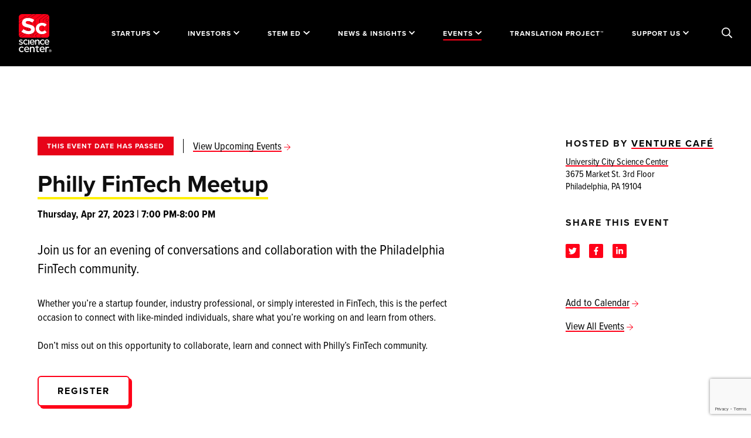

--- FILE ---
content_type: text/html; charset=UTF-8
request_url: https://sciencecenter.org/events/philly-fintech-meetup
body_size: 65034
content:
<!DOCTYPE html>
<html lang="en-US" class="wf-loading is-loading">
	<head>
		<meta http-equiv="X-UA-Compatible" content="IE=edge"/>
		<meta charset="utf-8"/>
		<meta name="viewport" content="width=device-width, initial-scale=1.0"/>
		<meta name="referrer" content="origin-when-cross-origin"/>
		<meta
		name="CRAFT_CSRF_TOKEN" content="6eLGeqZoZLQqi3VaADhJbTCtb8nn9UWnrQp-LwI4FGt8G25DROMH49mp9leRDy7uY9INC0NsG0B09Ve4g6MV_tVYEVhvYjlGK3EDcjGkSdM=">

				<link rel="stylesheet" href="/assets/styles/main.css?id=99ef9da37735e4e8e138">
		<link rel="stylesheet" href="/assets/styles/print.css?id=d41d8cd98f00b204e980" media="print">
		<noscript>
			<style>
				.wf-loading * {
					visibility: visible !important
				}
			</style>
		</noscript>

				<link rel="shortcut icon" href="/site-icons/favicon.ico"><link rel="icon" type="image/png" sizes="16x16" href="/site-icons/favicon-16x16.png"><link rel="icon" type="image/png" sizes="32x32" href="/site-icons/favicon-32x32.png"><link rel="apple-touch-icon" sizes="57x57" href="/site-icons/apple-touch-icon-57x57.png"><link rel="apple-touch-icon" sizes="60x60" href="/site-icons/apple-touch-icon-60x60.png"><link rel="apple-touch-icon" sizes="72x72" href="/site-icons/apple-touch-icon-72x72.png"><link rel="apple-touch-icon" sizes="76x76" href="/site-icons/apple-touch-icon-76x76.png"><link rel="apple-touch-icon" sizes="114x114" href="/site-icons/apple-touch-icon-114x114.png"><link rel="apple-touch-icon" sizes="120x120" href="/site-icons/apple-touch-icon-120x120.png"><link rel="apple-touch-icon" sizes="144x144" href="/site-icons/apple-touch-icon-144x144.png"><link rel="apple-touch-icon" sizes="152x152" href="/site-icons/apple-touch-icon-152x152.png"><link rel="apple-touch-icon" sizes="167x167" href="/site-icons/apple-touch-icon-167x167.png"><link rel="apple-touch-icon" sizes="180x180" href="/site-icons/apple-touch-icon-180x180.png"><link rel="apple-touch-icon" sizes="1024x1024" href="/site-icons/apple-touch-icon-1024x1024.png"><meta name="apple-mobile-web-app-capable" content="yes"><meta name="apple-mobile-web-app-status-bar-style" content="black-translucent"><meta name="apple-mobile-web-app-title" content="sciencecenter"><link rel="apple-touch-startup-image" media="(device-width: 320px) and (device-height: 480px) and (-webkit-device-pixel-ratio: 1)" href="/site-icons/apple-touch-startup-image-320x460.png"><link rel="apple-touch-startup-image" media="(device-width: 320px) and (device-height: 480px) and (-webkit-device-pixel-ratio: 2)" href="/site-icons/apple-touch-startup-image-640x920.png"><link rel="apple-touch-startup-image" media="(device-width: 320px) and (device-height: 568px) and (-webkit-device-pixel-ratio: 2)" href="/site-icons/apple-touch-startup-image-640x1096.png"><link rel="apple-touch-startup-image" media="(device-width: 375px) and (device-height: 667px) and (-webkit-device-pixel-ratio: 2)" href="/site-icons/apple-touch-startup-image-750x1294.png"><link rel="apple-touch-startup-image" media="(device-width: 414px) and (device-height: 736px) and (orientation: landscape) and (-webkit-device-pixel-ratio: 3)" href="/site-icons/apple-touch-startup-image-1182x2208.png"><link rel="apple-touch-startup-image" media="(device-width: 414px) and (device-height: 736px) and (orientation: portrait) and (-webkit-device-pixel-ratio: 3)" href="/site-icons/apple-touch-startup-image-1242x2148.png"><link rel="apple-touch-startup-image" media="(device-width: 768px) and (device-height: 1024px) and (orientation: landscape) and (-webkit-device-pixel-ratio: 1)" href="/site-icons/apple-touch-startup-image-748x1024.png"><link rel="apple-touch-startup-image" media="(device-width: 768px) and (device-height: 1024px) and (orientation: portrait) and (-webkit-device-pixel-ratio: 1)" href="/site-icons/apple-touch-startup-image-768x1004.png"><link rel="apple-touch-startup-image" media="(device-width: 768px) and (device-height: 1024px) and (orientation: landscape) and (-webkit-device-pixel-ratio: 2)" href="/site-icons/apple-touch-startup-image-1496x2048.png"><link rel="apple-touch-startup-image" media="(device-width: 768px) and (device-height: 1024px) and (orientation: portrait) and (-webkit-device-pixel-ratio: 2)" href="/site-icons/apple-touch-startup-image-1536x2008.png"><meta name="msapplication-TileColor" content="#ddd"><meta name="msapplication-TileImage" content="/site-icons/mstile-144x144.png"><meta name="msapplication-config" content="/site-icons/browserconfig.xml">

				
				
	<title>Science Center | Philly FinTech Meetup</title>
<script>dataLayer = [];
(function(w,d,s,l,i){w[l]=w[l]||[];w[l].push({'gtm.start':
new Date().getTime(),event:'gtm.js'});var f=d.getElementsByTagName(s)[0],
j=d.createElement(s),dl=l!='dataLayer'?'&l='+l:'';j.async=true;j.src=
'https://www.googletagmanager.com/gtm.js?id='+i+dl;f.parentNode.insertBefore(j,f);
})(window,document,'script','dataLayer','GTM-T8HXM6N');
</script><meta name="generator" content="SEOmatic">
<meta name="description" content="Join us for an evening of conversations and collaboration with the Philadelphia FinTech community.  Whether you’re a startup founder, industry…">
<meta name="referrer" content="no-referrer-when-downgrade">
<meta name="robots" content="all">
<meta content="UcScienceCenter" property="fb:profile_id">
<meta content="en_US" property="og:locale">
<meta content="Science Center" property="og:site_name">
<meta content="website" property="og:type">
<meta content="https://sciencecenter.org/events/philly-fintech-meetup" property="og:url">
<meta content="Philly FinTech Meetup" property="og:title">
<meta content="Join us for an evening of conversations and collaboration with the Philadelphia FinTech community.  Whether you’re a startup founder, industry…" property="og:description">
<meta content="https://sciencecenter.org/uploads/images/Graphic-Images/_1200x630_crop_center-center_82_none/SEO-Thumbnail-website-link-preview.png?mtime=1760709712" property="og:image">
<meta content="1200" property="og:image:width">
<meta content="630" property="og:image:height">
<meta content="https://www.instagram.com/ucsciencecenter/" property="og:see_also">
<meta content="https://www.youtube.com/channel/UCQcrgmIc0V0iFl5NVOBgJYw" property="og:see_also">
<meta content="https://www.linkedin.com/company/science-center" property="og:see_also">
<meta content="https://www.facebook.com/University-City-Science-Center-196872478998/" property="og:see_also">
<meta content="https://twitter.com/ucsciencecenter" property="og:see_also">
<meta name="twitter:card" content="summary_large_image">
<meta name="twitter:site" content="@ucsciencecenter">
<meta name="twitter:creator" content="@ucsciencecenter">
<meta name="twitter:title" content="Philly FinTech Meetup">
<meta name="twitter:description" content="Join us for an evening of conversations and collaboration with the Philadelphia FinTech community.  Whether you’re a startup founder, industry…">
<meta name="twitter:image" content="https://sciencecenter.org/uploads/images/Graphic-Images/_800x418_fit_center-center_82_none/SEO-Thumbnail-website-link-preview.png?mtime=1760709712">
<meta name="twitter:image:width" content="743">
<meta name="twitter:image:height" content="418">
<link href="https://sciencecenter.org/events/philly-fintech-meetup" rel="canonical">
<link href="https://sciencecenter.org/" rel="home">
<link type="text/plain" href="https://sciencecenter.org/humans.txt" rel="author">
<style position="3">﻿.ff-cards{all:unset;display:grid;grid-template-columns:repeat(var(--card-columns, 5), 1fr);gap:16px}.ff-cards__legend,.ff-cards__card__input{position:absolute;width:1px;height:1px;padding:0;margin:-1px;overflow:hidden;clip:rect(0, 0, 0, 0);white-space:nowrap;border:0}.ff-cards__card{display:block}.ff-cards__card__input:checked+.ff-cards__card__content{border-color:#333}.ff-cards__card__content{cursor:pointer;display:flex;flex-direction:column;height:100%;border:1px solid #ccc;border-radius:8px;user-select:none}.ff-cards__card__content:hover{border-color:#999}.ff-cards__card__content>*:empty{display:none}.ff-cards__card__content__image-wrapper{overflow:hidden;border-top-left-radius:inherit;border-top-right-radius:inherit}.ff-cards__card__content__image-wrapper__image{width:100%;height:auto;border-top-left-radius:inherit;border-top-right-radius:inherit;pointer-events:none}.ff-cards__card__content__label{display:block;padding:5px 10px;font-weight:bold}.ff-cards__card__content__description{display:block;padding:5px 10px 5px;font-style:italic}.opinion-scale ul{list-style:none;margin:0;padding:0}.opinion-scale .opinion-scale-scales{display:grid;grid-template-columns:repeat(auto-fit, minmax(50px, 1fr));grid-gap:0}.opinion-scale .opinion-scale-scales>*>label{display:block;padding:6px 12px;margin:0 0 5px;border:1px solid #ccc;border-left:none;white-space:nowrap;text-align:center;color:#000 !important;cursor:pointer}.opinion-scale .opinion-scale-scales>* input{position:absolute;left:-9999px;top:-9999px;width:1px;height:1px;overflow:hidden;visibility:hidden}.opinion-scale .opinion-scale-scales>* input:checked~label{background:#e6e6e6}.opinion-scale .opinion-scale-scales>*:first-child>label{border-left:1px solid #ccc;border-top-left-radius:3px;border-bottom-left-radius:3px}.opinion-scale .opinion-scale-scales>*:last-child>label{border-top-right-radius:3px;border-bottom-right-radius:3px}.opinion-scale ul.opinion-scale-legends{display:grid;grid-template-columns:repeat(auto-fit, minmax(50px, 1fr));grid-gap:0}.opinion-scale ul.opinion-scale-legends li{text-align:center}.opinion-scale ul.opinion-scale-legends li:first-child{text-align:left}.opinion-scale ul.opinion-scale-legends li:last-child{text-align:right}.freeform-file-dnd__input{--accent: #3a85ee;display:block;padding:67px 20px;width:100%;height:auto;border-radius:7px;border:2px dashed var(--accent);background:#fff;color:#282828;text-align:center;cursor:pointer}.freeform-file-dnd__input input[type=file]{display:none !important}.freeform-file-dnd__input [data-placeholder]{font-size:1.25rem}.freeform-file-dnd__input[data-dragging]{border-style:solid;background-color:#e7e7e7;color:#c6c6c6}.freeform-file-dnd__input[data-contains-files]{padding:20px}.freeform-file-dnd__input[data-contains-files] [data-placeholder]{display:none}.freeform-file-dnd__input [data-messages],.freeform-file-dnd__input [data-field-errors]{margin:0;padding:0 20px}.freeform-file-dnd__input [data-messages]>li,.freeform-file-dnd__input [data-field-errors]>li{margin:0;padding:0;text-align:left;opacity:1;transition:all .3s ease-out}.freeform-file-dnd__input [data-messages]>li[data-error],.freeform-file-dnd__input [data-field-errors]>li[data-error]{color:#ff0300}.freeform-file-dnd__input [data-messages]>li[data-animate-fade-out],.freeform-file-dnd__input [data-field-errors]>li[data-animate-fade-out]{opacity:0}.freeform-file-dnd__input [data-field-errors]>li{color:#ff0300}.freeform-file-dnd__input [data-preview-zone]{display:grid;grid-template-columns:repeat(1, 1fr);gap:20px}@media(min-width: 576px){.freeform-file-dnd__input [data-preview-zone]{grid-template-columns:repeat(2, 1fr)}}@media(min-width: 768px){.freeform-file-dnd__input [data-preview-zone]{grid-template-columns:repeat(4, 1fr)}}@media(min-width: 992px){.freeform-file-dnd__input [data-preview-zone]{grid-template-columns:repeat(8, 1fr)}}.freeform-file-dnd__input [data-preview-zone] [data-file-preview]{cursor:initial;opacity:1;transform:scale(1);transition:all .3s ease-out}.freeform-file-dnd__input [data-preview-zone] [data-file-preview].animation-enter{opacity:0;transform:scale(0.1)}.freeform-file-dnd__input [data-preview-zone] [data-file-preview]:hover{z-index:2}.freeform-file-dnd__input [data-preview-zone] [data-file-preview] [data-thumbnail]{position:relative;width:100%;height:0;padding-bottom:100%;background-size:cover;background-color:#969797;background-position:center center}.freeform-file-dnd__input [data-preview-zone] [data-file-preview] [data-thumbnail] [data-extension-label]{position:absolute;left:0;right:0;top:calc(50% - 18px);display:block;user-select:none;color:#fff;font-size:24px;text-align:center}.freeform-file-dnd__input [data-preview-zone] [data-file-preview] [data-thumbnail][data-has-preview] [data-extension-label]{display:none}.freeform-file-dnd__input [data-preview-zone] [data-file-preview] [data-thumbnail] [data-progress]{position:absolute;bottom:0;left:0;right:0;width:100%;height:4px;overflow:hidden;background:#e5e5e5;transition:opacity .5s ease-out 3s}.freeform-file-dnd__input [data-preview-zone] [data-file-preview] [data-thumbnail] [data-progress]:after{content:"";position:absolute;left:0;bottom:0;display:block;width:var(--progress);height:inherit;background-color:#077bff;transition:background-color .5s ease-out}.freeform-file-dnd__input [data-preview-zone] [data-file-preview] [data-thumbnail] [data-remove-button]{cursor:pointer;position:absolute;right:-9px;top:-9px;display:flex;justify-content:center;align-items:center;width:20px;height:20px;background:#e6e5e5;color:#878787;border:1px solid #e6e5e5;border-radius:50%;transition:all .2s ease-out}.freeform-file-dnd__input [data-preview-zone] [data-file-preview] [data-thumbnail] [data-remove-button]:hover{background:var(--accent);color:#fff;border:1px solid var(--accent)}.freeform-file-dnd__input [data-preview-zone] [data-file-preview] [data-thumbnail] [data-errors]{cursor:pointer;position:absolute;right:-12px;bottom:-10px;z-index:2;line-height:26px;width:26px;height:26px;background:#ff0300;color:#fff;border:1px solid #ff0300;border-radius:50%}.freeform-file-dnd__input [data-preview-zone] [data-file-preview] [data-thumbnail] [data-errors][aria-label=""],.freeform-file-dnd__input [data-preview-zone] [data-file-preview] [data-thumbnail] [data-errors]:not([aria-label]){display:none}.freeform-file-dnd__input [data-preview-zone] [data-file-preview] [data-thumbnail] [data-errors][aria-label]+[data-progress]:after{background:#ff0300}.freeform-file-dnd__input [data-preview-zone] [data-file-preview] [data-filename],.freeform-file-dnd__input [data-preview-zone] [data-file-preview] [data-filesize]{display:block;margin:0;padding:0;text-align:left}.freeform-file-dnd__input [data-preview-zone] [data-file-preview] [data-filename]{font-size:.875rem;color:#5c5c5c;word-break:break-all}.freeform-file-dnd__input [data-preview-zone] [data-file-preview] [data-filesize]{font-size:.8125rem;color:#b1b1b1}.freeform-file-dnd__input [data-preview-zone] [data-file-preview][data-completed] [data-progress]{opacity:0}.freeform-file-dnd__input [data-preview-zone] [data-file-preview][data-completed] [data-progress]:after{background:#21dd21}.freeform-file-dnd__input[data-theme=dark]{background:#222;color:#656666}.freeform-file-dnd__input[data-theme=dark][data-dragging]{background-color:#171717}.freeform-file-dnd__input[data-theme=dark] [data-preview-zone] [data-file-preview] [data-filename],.freeform-file-dnd__input[data-theme=dark] [data-preview-zone] [data-file-preview] [data-placeholder]{color:#bababa}.freeform-file-dnd__input[data-theme=dark] [data-preview-zone] [data-file-preview] [data-remove-button]{color:#bababa;border-color:#666;background-color:#666}.freeform-file-dnd__input[data-theme=dark] [data-preview-zone] [data-file-preview] [data-filesize]{color:#787878}.freeform-file-dnd__input[data-theme=dark] [data-preview-zone] [data-file-preview] [data-errors]:after{background:#dadada;color:#000}[data-field-type=rating]{--ff-rating-color-idle: #DDDDDD;--ff-rating-color-hover: #FFD700;--ff-rating-color-selected: #FF7700}[data-field-type=rating] .form-rating-field-wrapper{display:inline-block}[data-field-type=rating] .form-rating-field-wrapper:after{content:"";display:table;clear:both}[data-field-type=rating] .form-rating-field-wrapper:not(:checked)>input{position:absolute;left:-9999px;clip:rect(0, 0, 0, 0)}[data-field-type=rating] .form-rating-field-wrapper:not(:checked)>label{float:right;overflow:hidden;white-space:nowrap;cursor:pointer;font-size:200%;font-weight:100;line-height:1.2;color:var(--ff-rating-color-idle);font-family:sans-serif}[data-field-type=rating] .form-rating-field-wrapper:not(:checked)>label:before{content:"★ ";border:none}[data-field-type=rating] .form-rating-field-wrapper:not(:checked)>label:after{content:"";display:none}[data-field-type=rating] .form-rating-field-wrapper:not(:checked)>label:hover,[data-field-type=rating] .form-rating-field-wrapper:not(:checked)>label:hover~label{color:var(--ff-rating-color-hover)}[data-field-type=rating] .form-rating-field-wrapper>input:checked~label{color:var(--ff-rating-color-selected)}[data-field-type=rating] .form-rating-field-wrapper>input:checked+label:hover,[data-field-type=rating] .form-rating-field-wrapper>input:checked+label:hover~label,[data-field-type=rating] .form-rating-field-wrapper>input:checked~label:hover,[data-field-type=rating] .form-rating-field-wrapper>input:checked~label:hover~label,[data-field-type=rating] .form-rating-field-wrapper>label:hover~input:checked~label{color:var(--ff-rating-color-hover)}[data-field-type=rating] .form-rating-field-wrapper>label:active{position:relative;top:2px;left:2px}.ff-optical{position:absolute !important;width:0 !important;height:0 !important;overflow:hidden !important}[data-scroll-anchor],[data-rules-json],[data-hidden]{display:none}[data-freeform-controls]{display:flex;justify-content:space-between}[data-freeform-controls]>div{display:flex;justify-content:space-between;align-content:center;gap:5px}[data-freeform-controls]>div button{display:flex;align-items:center;gap:5px}[data-freeform-controls]>div button img,[data-freeform-controls]>div button svg{width:24px;height:24px}form[data-freeform-disabled]{opacity:.5;pointer-events:none;transition:opacity .3s ease-in-out}
</style></head>
	<body class="philly-fintech-meetup "><noscript><iframe src="https://www.googletagmanager.com/ns.html?id=GTM-T8HXM6N"
height="0" width="0" style="display:none;visibility:hidden"></iframe></noscript>

		<div
			id="app">

						<div class="c-global-search u-bg-white">
  <div class="c-global-search__header">
    <div class="o-container-fluid">
      <div class="u-flex u-justify-between u-align-center">
        <a href="https://sciencecenter.org/" aria-label="Go to the home page">
          <svg class="c-global-search__logo" xmlns="http://www.w3.org/2000/svg" viewBox="0 0 56 69">
  <g fill="none" fill-rule="evenodd">
    <g transform="translate(0 7)">
      <g class="logo-text" fill="#000" transform="translate(0 38)">
        <path d="M17.0772432 17.9121808L12.0180779 17.9121808 11.9063242 17.9121808 11.9212186 17.8023873C12.1396377 16.1883226 13.181685 15.1453307 14.5758302 15.1453307 16.0091078 15.1453307 17.0048069 16.1645662 17.1744726 17.8054142L17.1854814 17.9121808 17.0772432 17.9121808zM14.6988703 13.5075096C14.6704693 13.5070509 14.6423459 13.5068675 14.6141299 13.5068675L14.6141299 13.4583456 14.6139449 13.4583456 14.6138524 13.5068675C12.0011483 13.5068675 9.87551625 15.6483443 9.87551625 18.2806355L9.87551625 18.5368202C9.87551625 21.4192423 11.9623861 23.5114634 14.8376372 23.5114634 16.4505717 23.5114634 17.7260249 22.9467197 18.733658 21.7854957L17.5467381 20.7416782C16.7060879 21.533622 15.9023497 21.8727251 14.8745492 21.8727251 13.3051876 21.8727251 12.1808978 20.8907295 11.9402759 19.3099606L11.9233463 19.1986078 12.0368577 19.1986078 19.1905713 19.1986078C19.2062057 19.0141511 19.2199899 18.8385917 19.2199899 18.6667929 19.2199899 17.2644269 18.8159005 15.9894653 18.082286 15.0765378 17.2776227 14.0750968 16.1076323 13.5326419 14.6988703 13.5075096L14.6988703 13.5075096zM34.2068756 13.7653545L34.2068756 13.6684941 34.2068756 11.9336291 32.1432261 11.9336291 32.1432261 13.6684941 32.1432261 13.7653545 32.0455341 13.7653545 29.8200824 13.7653545 29.8200824 15.4968257 32.0455341 15.4968257 32.1432261 15.4968257 32.1432261 15.5937778 32.1432261 20.7389357C32.1432261 22.6045071 33.0394755 23.5114726 34.8832257 23.5114726 35.6247037 23.5114726 36.2421241 23.3649896 36.8207823 23.051294L36.8207823 21.4287908C36.3952303 21.617375 35.9777268 21.7058885 35.5185933 21.7058885 34.648247 21.7058885 34.2068756 21.2624954 34.2068756 20.3879085L34.2068756 15.5937778 34.2068756 15.4968257 34.3045675 15.4968257 36.8578793 15.4968257 36.8578793 13.7653545 34.3045675 13.7653545 34.2068756 13.7653545zM25.4342883 13.7411669C24.1696588 13.7177773 23.0425937 14.016155 22.2573578 15.1539894 22.2556001 15.1565577 22.2516221 15.155457 22.2516221 15.1524301L22.2582829 13.9476373C22.2582829 13.9458946 22.2568953 13.9445187 22.2551375 13.9445187L20.2002766 13.9445187C20.1985189 13.9445187 20.1971312 13.9458028 20.1971312 13.9476373L20.1971312 23.5117753C20.1971312 23.513518 20.1985189 23.5149856 20.2002766 23.5149856L22.2551375 23.5149856C22.2568953 23.5149856 22.2582829 23.513518 22.2582829 23.5117753L22.2582829 18.1010769C22.2582829 16.5708478 23.1681315 15.5818812 24.5763385 15.5818812 25.9773296 15.5818812 26.7808827 16.486737 26.7808827 18.0642956L26.7808827 23.5117753C26.7808827 23.513518 26.7822704 23.5149856 26.7840281 23.5149856L28.8397217 23.5149856C28.8414794 23.5149856 28.842867 23.513518 28.842867 23.5117753L28.842867 17.3984721C28.842867 16.294759 28.5331392 15.3733012 27.9472652 14.7335273 27.3526951 14.0843058 26.4834589 13.7606124 25.4342883 13.7411669M53.1195614 13.7439461C51.854932 13.7205566 51.0708063 14.0614941 50.3423723 15.0202836 50.3407071 15.0227601 50.3480155 13.9504165 50.3480155 13.9504165 50.3480155 13.9485821 50.3465353 13.9472062 50.3447776 13.9472062L48.2900092 13.9472062C48.2881589 13.9472062 48.2868638 13.9485821 48.2868638 13.9504165L48.2868638 23.5145545C48.2868638 23.5162973 48.2881589 23.5177649 48.2900092 23.5177649L50.3447776 23.5177649C50.3465353 23.5177649 50.3480155 23.5162973 50.3480155 23.5145545L50.3480155 18.1038561C50.3480155 16.5735353 51.2578641 15.5846604 52.6659786 15.5846604 53.2695223 15.5846604 53.7622374 15.7526068 54.1275645 16.0698796L55.3504714 14.7363065C54.90947 14.1644083 54.1688246 13.7633916 53.1195614 13.7439461M45.0359335 17.9120982L39.9767682 17.9120982 39.8651071 17.9120982 39.8800014 17.8023965C40.0984206 16.1883318 41.1403753 15.1453399 42.534428 15.1453399 43.9679831 15.1453399 44.9638672 16.1645753 45.1331629 17.8054234L45.1441717 17.9120982 45.0359335 17.9120982zM42.6583932 13.5075187C42.6296222 13.5070601 42.6014062 13.5068767 42.5728202 13.5068767L42.5728202 13.4583547 42.5727277 13.4583547 42.5725427 13.5068767C39.9603937 13.5070601 37.8351317 15.6480783 37.8351317 18.2798191L37.8351317 18.5368294C37.8351317 21.4192515 39.9213539 23.5114726 42.7956799 23.5114726 44.4095395 23.5114726 45.6850853 22.9467288 46.6916082 21.7855048L45.5054284 20.7417791C44.6652408 21.5335394 43.8612251 21.8727342 42.832962 21.8727342 41.2638779 21.8727342 40.1397731 20.8907386 39.8994288 19.3099697L39.8824992 19.198617 39.9960106 19.198617 47.1489841 19.198617C47.1648035 19.014252 47.1784952 18.8386009 47.1784952 18.6668021 47.1784952 17.2646195 46.7745909 15.9897497 46.0411613 15.0768222 45.2367756 14.0754728 44.0669702 13.5328345 42.6583932 13.5075187L42.6583932 13.5075187zM5.33359084 15.274854C6.54400865 15.274854 7.28271136 15.8314343 7.89032556 16.4525882L7.89282337 16.4499283C8.12918973 15.8450094 8.4671335 15.3031049 8.89832866 14.8374229 7.93685875 13.9299071 6.80729581 13.5066932 5.35218561 13.5066932 2.53873203 13.5066932.33483539 15.7081574.33483539 18.5184846L.33483539 18.5549907C.33483539 21.3343152 2.53059104 23.5114726 5.33359084 23.5114726 6.77648954 23.5114726 7.87311846 23.0877084 8.87538586 22.1401093 8.47129651 21.712034 8.15120742 21.2145239 7.92196443 20.6584938 7.12460956 21.4203522 6.35593319 21.7618401 5.44645462 21.7618401 3.70909245 21.7618401 2.39903997 20.3674541 2.39903997 18.5184846L2.39903997 18.4808778C2.39903997 16.683182 3.68799988 15.274854 5.33359084 15.274854M21.9368802 4.76441014C22.1434579 3.23766659 23.1288882 2.25126826 24.4472667 2.25126826 25.8026498 2.25126826 26.7445998 3.21528597 26.905662 4.76725358L26.9161157 4.86842499 26.8136132 4.86842499 22.0285589 4.86842499 21.9228185 4.86842499 21.9368802 4.76441014zM24.6944569 10.1643769C26.2209859 10.1643769 27.4273332 9.6303606 28.3794594 8.53224261L27.2580375 7.5447436C26.4619778 8.29394404 25.7013499 8.61488581 24.7297962 8.61488581 23.2463776 8.61488581 22.1827752 7.68609006 21.9541798 6.19089952L21.9379903 6.08541708 22.045581 6.08541708 28.8117647 6.08541708C28.8268441 5.91049969 28.8401657 5.74420435 28.8401657 5.58166968 28.8401657 4.25561792 28.458094 3.04990786 27.7643518 2.18651122 27.0034464 1.23927898 25.8969188.725992289 24.564386.702052363 24.5372802.701593744 24.510452.701318572 24.4834387.701318572L24.4834387.655548369 24.4833462.655548369 24.4832536.701318572C22.0120919.70150202 20.0018214 2.72694817 20.0018214 5.21642529L20.0018214 5.45875971C20.0018214 8.185343 21.9753649 10.1643769 24.6944569 10.1643769L24.6944569 10.1643769zM43.1428841 10.164386C44.5080733 10.164386 45.5450324 9.76364453 46.4921631 8.86741075 46.110554 8.46290855 45.8082271 7.99236518 45.5913806 7.46587026 44.836766 8.18718665 44.1093496 8.51032979 43.2489946 8.51032979 41.6059014 8.51032979 40.3666201 7.19115732 40.3666201 5.4418917L40.3666201 5.40630284C40.3666201 3.70583431 41.586104 2.37372878 43.1428841 2.37372878 44.2876189 2.37372878 44.9863567 2.9002237 45.5612219 3.48753154L45.5634422 3.48514672C45.7858394 2.91361538 46.1054659 2.40124593 46.5141808 1.96078799 45.6042397 1.10188582 44.5361968.701144297 43.1610163.701144297 40.4997438.701144297 38.4150017 2.78355096 38.4150017 5.4418917L38.4150017 5.47674676C38.4150017 6.73675734 38.89236 7.91238198 39.7590059 8.78706065 40.6389733 9.67522273 41.8406951 10.164386 43.1428841 10.164386M34.5227092.911476267C33.3255205.889279094 32.2584026 1.17178856 31.5149819 2.24899351 31.5134092 2.25137833 31.5097087 2.25036936 31.5097087 2.24734248L31.5159995 1.1069398C31.5159995 1.10519705 31.5146118 1.10391291 31.5129466 1.10391291L29.567619 1.10391291C29.5660463 1.10391291 29.5646587 1.10519705 29.5646587 1.10684808L29.5646587 10.1613683C29.5646587 10.1630194 29.5660463 10.1643952 29.567619 10.1643952L31.5129466 10.1643952C31.5146118 10.1643952 31.5159995 10.1630194 31.5159995 10.1613683L31.5159995 5.0390497C31.5159995 3.59027143 32.3773722 2.65413777 33.71046 2.65413777 35.0368869 2.65413777 35.7975148 3.51065512 35.7975148 5.00410291L35.7975148 10.1613683C35.7975148 10.1630194 35.7989025 10.1643952 35.8005677 10.1643952L37.7466354 10.1643952C37.7483006 10.1643952 37.7496882 10.1630194 37.7496882 10.1613683L37.7496882 4.37377659C37.7496882 3.32885844 37.4564274 2.45656459 36.9017297 1.85091198 36.3388909 1.23627043 35.516003.929821038 34.5227092.911476267M53.4001667 4.86840664L48.6149273 4.86840664 48.5091869 4.86840664 48.5232486 4.76439179C48.7299189 3.23773996 49.7154417 2.25124991 51.0340053 2.25124991 52.3900359 2.25124991 53.3319859 3.21535934 53.4922155 4.76723523L53.5025767 4.86840664 53.4001667 4.86840664zM54.3261123 2.15576538C53.5463346 1.20422212 52.4141813.70111678 51.0517674.70111678 49.8453276.70111678 48.7297339 1.1699174 47.9102688 2.02102304 47.4847168 2.4623065 47.154729 2.98247248 46.9295565 3.5673955 46.7029038 4.15296058 46.5880973 4.7778752 46.5880973 5.42452837L46.5880973 5.45883309C46.5880973 6.09227803 46.6970756 6.70187476 46.9118869 7.27065438 47.1336364 7.85539395 47.4622366 8.3719827 47.8888987 8.80592825 48.7499013 9.68198278 49.9545834 10.1643585 51.2809179 10.1643585 52.8074468 10.1643585 54.0138867 9.63034225 54.9661054 8.53222427L53.8443135 7.54481698C53.0496414 8.29410914 52.2891985 8.61486746 51.3164423 8.61486746 49.832376 8.61486746 48.7691437 7.68607172 48.5415659 6.19088117L48.5256539 6.08549046 48.6331521 6.08549046 55.3986883 6.08549046C55.4136751 5.91057307 55.4266267 5.744186 55.4266267 5.58165133 55.4266267 4.23863066 55.0357665 3.02191374 54.3261123 2.15576538L54.3261123 2.15576538z"/>
        <polygon points="17.201 10.164 19.153 10.164 19.153 1.104 17.201 1.104"/>
        <path d="M16.2182111 8.86726399C15.8357694 8.46138594 15.5332574 7.99084257 15.316966 7.46581523 14.5623514 8.18694817 13.8350275 8.50990786 12.9744874 8.50990786 11.3314868 8.50990786 10.092483 7.19082711 10.092483 5.44146977L10.092483 5.4066147C10.092483 3.70577927 11.3122444 2.37339857 12.8693946 2.37339857 14.0127417 2.37339857 14.7116646 2.89971005 15.2868998 3.48710961L15.2888426 3.48490823C15.5123499 2.91291828 15.8320689 2.40045711 16.2400437 1.96045778 15.3299176 1.10155561 14.2617821.700814091 12.8867867.700814091 10.2253292.700814091 8.1404021 2.78322075 8.1404021 5.44146977L8.1404021 5.47632483C8.1404021 8.10513049 10.2176508 10.1644227 12.8693946 10.1644227 14.2333812 10.1644227 15.2702478 9.76349777 16.2182111 8.86726399M4.14268365 8.66697578C3.16076874 8.66697578 2.08763769 8.2775163 1.11099592 7.56821574L.258689341 8.85207452C1.35800109 9.68694504 2.74900096 10.1643677 4.0890271 10.1643677 5.71750347 10.1643677 7.45764098 9.42479827 7.45764098 7.34908745L7.45764098 7.31423238C7.45764098 5.71475182 5.99651754 5.12900328 4.62688778 4.70542253L4.44325286 4.64690271C3.37946545 4.30917548 2.46073575 4.01749362 2.46073575 3.3225937L2.46073575 3.28700485C2.46073575 2.66786883 3.01016035 2.26767766 3.86033917 2.26767766 4.6147688 2.26767766 5.53368352 2.56541329 6.45666874 3.10759299L7.21553891 1.75943578C6.23676938 1.13919908 5.00886693.77056091 3.91307061.77056091 3.01330573.77056091 2.19772614 1.03050631 1.61657017 1.50260899 1.00775332 1.99709229.685906513 2.68694739.685906513 3.49760282L.685906513 3.53282478C.685906513 5.22063541 2.15480089 5.77272129 3.53164653 6.15786976 3.60741329 6.18089244 3.68077475 6.20290617 3.75339611 6.22464472 4.78869004 6.53577203 5.68281173 6.80433948 5.68281173 7.54161582L5.68281173 7.57656261C5.68281173 8.24917363 5.09268217 8.66697578 4.14268365 8.66697578"/>
      </g>
      <g fill="#FEFEFE" transform="translate(5)">
        <path d="M.0083375 24.4481855L4.00560766 20.0690943C6.77293427 22.1580975 9.67204718 23.4838899 13.1861319 23.4838899 15.9533657 23.4838899 17.6224423 22.4796509 17.6224423 20.8323962L17.6224423 20.7520535C17.6224423 19.1851415 16.5682448 18.3817138 11.4291359 17.1763899 5.23555121 15.7301289 1.23837379 14.1634906 1.23837379 8.57907547L1.23837379 8.4987327C1.23837379 3.3965566 5.71882944.0219779874 11.9999625.0219779874 16.4804181.0219779874 20.3020351 1.30746226 23.4206681 3.59736792L19.9065835 8.25761321C17.1833093 6.53028931 14.5037165 5.48555975 11.9121359 5.48555975 9.32055524 5.48555975 7.95901089 6.5703239 7.95901089 7.93624214L7.95901089 8.01658491C7.95901089 9.86465094 9.27678105 10.4673585 14.5915431 11.712717 20.828902 13.1991038 24.3430794 15.2480723 24.3430794 20.1494371L24.3430794 20.2297799C24.3430794 25.8141038 19.6869706 28.9477453 13.0543456 28.9477453 8.39823669 28.9477453 3.6980754 27.4611761.0083375 24.4481855M26.2278552 18.9292028L26.2278552 18.8565204C26.2278552 13.3042972 30.8696819 8.73178145 37.3761778 8.73178145 41.3830931 8.73178145 43.8823028 9.96564937 45.8659601 11.9979292L42.1765931 15.6268506C40.827569 14.3203915 39.4786375 13.4857752 37.3364843 13.4857752 34.321444 13.4857752 32.1789198 15.9171242 32.1789198 18.7840204L32.1789198 18.8565204C32.1789198 21.8322123 34.2816577 24.2274481 37.5745528 24.2274481 39.5977181 24.2274481 40.9861577 23.4291274 42.4542625 22.1588726L45.9851335 25.4250204C43.9220891 27.4935047 41.5415891 28.9813506 37.2967907 28.9813506 30.9093754 28.9813506 26.2278552 24.4814261 26.2278552 18.9292028"/>
      </g>
    </g>
    <path fill="#FF0018" d="M49.7052296,42.9303278 L5.24866556,42.9303278 C2.34995507,42.9303278 -3.66056573e-05,40.5822579 -3.66056573e-05,37.6857438 L-3.66056573e-05,5.33604326 C-3.66056573e-05,2.43952912 2.34995507,0.0915507488 5.24866556,0.0915507488 L49.7052296,0.0915507488 C52.6040316,0.0915507488 54.9539318,2.43952912 54.9539318,5.33604326 L54.9539318,37.6857438 C54.9539318,40.5822579 52.6040316,42.9303278 49.7052296,42.9303278"/>
    <path fill="#231F20" d="M29.6093918,23.2294925 L29.6369376,9.65730449 L42.8895582,0.0915141431 L42.2640591,0.0915141431 L29.2712471,9.46988353 L29.2437013,23.0432612 L2.81972463,42.3346256 C2.94235358,42.3986855 3.06727038,42.4590849 3.19539018,42.5135358 L29.5345333,23.284218 L29.6093918,23.2294925 Z"/>
    <path fill="#231F20" d="M25.7363943,38.1047413 C25.6452463,38.6701156 25.3379418,39.1667629 24.8709451,39.5035349 C23.9142562,40.1942837 22.5800715,39.9870957 21.896827,39.0415715 L21.896827,39.0416631 C21.5659118,38.5834517 21.4349551,38.0227446 21.528025,37.4627696 C21.6212779,36.9020624 21.9279418,36.4092587 22.3917354,36.0748661 C23.3473261,35.3850324 24.6814193,35.592495 25.3657621,36.5375616 C25.6944809,36.9917463 25.8260782,37.5483353 25.7363943,38.1047413 L25.7363943,38.1047413 Z M37.4919351,9.70158819 L37.4130499,27.6136514 L25.5476007,36.1776364 C24.7179334,35.1950491 23.2455624,35.006896 22.1775923,35.7780857 C21.635005,36.1692171 21.2760865,36.7461223 21.1669101,37.4028278 C21.0577338,38.0598993 21.2115691,38.7179775 21.6001381,39.2559892 L21.6001381,39.2560807 C22.0824176,39.9234018 22.8406123,40.27747 23.6121681,40.27747 C24.1227255,40.27747 24.6391398,40.1223536 25.0851797,39.8003153 C25.6314276,39.4064384 25.9910782,38.8249576 26.0977837,38.1630358 C26.1933245,37.5702987 26.07399,36.9775616 25.7625674,36.4740507 L37.7781913,27.80153 L37.8570765,9.88644676 L50.8764276,0.224200499 C50.71399,0.187228785 50.548624,0.157761231 50.3806955,0.136255408 L37.565421,9.64704576 L37.4919351,9.70158819 Z"/>
    <polygon fill="#231F20" points="16.489 10.693 31.176 .092 30.55 .092 16.387 10.314 10.749 9.748 0 16.886 0 17.325 10.843 10.126"/>
    <path fill="#231F20" d="M20.3516656,14.5246123 C19.6691531,13.5795458 19.8915324,12.2488386 20.8473977,11.5582729 C21.8033544,10.8677987 23.1375391,11.0755358 23.8216073,12.0213344 C24.1528885,12.4789967 24.2839368,13.0394293 24.1905923,13.5995874 C24.0972479,14.16002 23.790584,14.6530982 23.3272479,14.9878569 C22.3707421,15.6778735 21.0358253,15.4698619 20.3516656,14.5246123 L20.3516656,14.5246123 Z M22.3754093,18.5564509 L22.3744027,15.7406522 C22.7824642,15.6908686 23.1846689,15.5420666 23.5414825,15.2846373 C24.0836123,14.8929567 24.4423478,14.3158686 24.5517072,13.6597121 C24.6612496,13.0023661 24.5073228,12.3442879 24.1182047,11.8067338 C23.3160832,10.6975824 21.7526556,10.4530566 20.6330715,11.2614925 C19.513579,12.0702945 19.254228,13.6302446 20.0548852,14.7389384 L20.0549767,14.73903 C20.5253594,15.3890549 21.2572895,15.7410183 22.0083461,15.7592296 L22.0092612,18.3698536 L1.83028286e-05,34.3464842 L1.83028286e-05,34.7987471 L22.2999101,18.6112679 L22.3754093,18.5564509 Z"/>
    <polygon fill="#231F20" points="16.781 5.875 24.728 .091 24.106 .091 16.68 5.496 10.691 4.845 0 11.782 0 12.218 10.781 5.223"/>
    <path fill="#231F20" d="M43.4134584,28.5557712 L43.4855715,28.5010458 L43.5449642,10.8145649 L54.2529426,2.71885774 C54.1915366,2.61260982 54.1277512,2.50791764 54.0592072,2.40642845 L43.2517529,10.5772687 L43.1793652,10.6319942 L43.1200641,28.3188411 L29.828916,38.4061705 L29.6968611,38.506287 L32.4077845,42.9303552 L32.8371689,42.9303552 L30.1821606,38.5976181 L43.4134584,28.5557712 Z"/>
    <path fill="#231F20" d="M49.1743835 12.2003361L49.174292 12.2001531C48.8456647 11.7465175 48.7139759 11.1907521 48.8032022 10.6350782 48.8940757 10.0695208 49.2015632 9.57223295 49.668926 9.23472879 50.0498078 8.95945424 50.490906 8.82703328 50.9270624 8.82703328 51.5850491 8.82703328 52.2317795 9.12866389 52.6435017 9.69687521 52.9740507 10.154812 53.1046414 10.7155191 53.011297 11.2756772 52.9178611 11.8364759 52.6112887 12.329371 52.1480441 12.6636722 51.1913552 13.3541464 49.8574451 13.1462263 49.1743835 12.2003361L49.1743835 12.2003361zM51.1042338 29.5304609L51.1720458 29.4751864 51.0970957 13.4280899C51.5384684 13.3917587 51.9766381 13.2388386 52.3621872 12.9605441 52.9042255 12.5694126 53.2629609 11.992416 53.3724118 11.335802 53.4818627 10.6785474 53.328485 10.0203777 52.940099 9.48236606 52.1369709 8.37385524 50.5733602 8.12969551 49.4546913 8.93794842 48.9078943 9.33274043 48.5481522 9.9148619 48.4418128 10.5769667 48.3370291 11.229188 48.4917795 11.8818669 48.8776947 12.4146622 49.3266631 13.0365923 50.0152155 13.3864509 50.7310391 13.4317504L50.805074 29.3020416 38.8191922 39.0786805 38.6983935 39.1770582 40.8633436 42.9303278 41.2858644 42.9303278 39.1710641 39.2639052 51.1042338 29.5304609zM15.1691007 26.3745774C15.2619875 25.8140532 15.5681938 25.3212496 16.0314384 24.9870399 16.9883103 24.2968403 18.3233186 24.5045774 19.0074784 25.45001 19.3357396 25.9042862 19.4669709 26.4610582 19.3768295 27.0178303 19.2854068 27.5831131 18.9782854 28.0793028 18.5116547 28.4154343 17.5554235 29.1059085 16.2216963 28.898812 15.5385433 27.9538369 15.2075366 27.4952596 15.0763968 26.9344609 15.1691007 26.3745774M17.2532438 29.1893694C17.7636181 29.1893694 18.2799409 29.0342529 18.7257978 28.7123062 19.2715882 28.3191614 19.6311473 27.7381381 19.7382188 27.0763078 19.8439176 26.4228968 19.6898078 25.7692113 19.3040757 25.2355008 18.5017712 24.126807 16.937703 23.8820982 15.8172953 24.6901681 15.2751656 25.0812995 14.9167047 25.6582962 14.8079859 26.3148186 14.7011889 26.9596273 14.8482521 27.6054426 15.2211722 28.1380549L.261172213 39.3197105C.300980865 39.4410582.34481614 39.5606672.393044093 39.6779884L15.4530691 28.4217488C15.9303153 28.9243444 16.5865632 29.1893694 17.2532438 29.1893694"/>
    <path fill="#FEFEFE" d="M4.76696256 31.5757745L8.71131364 27.1813569C11.4420042 29.2776714 14.3027363 30.608104 17.7702987 30.608104 20.5008977 30.608104 22.1478777 29.6003502 22.1478777 27.9473303L22.1478777 27.8667063C22.1478777 26.2943103 21.1076364 25.4880707 16.0365632 24.2785283 9.92497421 22.8272055 5.98071464 21.255084 5.98071464 15.651124L5.98071464 15.5705C5.98071464 10.4504667 10.4018544 7.06407737 16.5998328 7.06407737 21.0209725 7.06407737 24.7919958 8.35406073 27.8693419 10.6519809L24.4017795 15.3285366C21.7145582 13.5951672 19.0704401 12.5467812 16.5131689 12.5467812 13.9558977 12.5467812 12.6123785 13.6353419 12.6123785 15.0060408L12.6123785 15.0866647C12.6123785 16.9411988 13.912703 17.5460158 19.157104 18.7957329 25.3118877 20.287322 28.7795416 22.3434617 28.7795416 27.2619809L28.7795416 27.3426048C28.7795416 32.9464734 24.185074 36.0910824 17.6402571 36.0910824 13.0457895 36.0910824 8.40785275 34.5993103 4.76696256 31.5757745M30.6393652 26.0374759L30.6393652 25.9645391C30.6393652 20.3928835 35.2197396 15.8043644 41.6400973 15.8043644 45.5939659 15.8043644 48.060089 17.0425507 50.017485 19.0819434L46.3769609 22.7235657C45.0457962 21.4125341 43.714723 20.5749967 41.6009293 20.5749967 38.6258045 20.5749967 36.5116448 23.0148552 36.5116448 25.8917854L36.5116448 25.9645391C36.5116448 28.9506456 38.5865449 31.3542646 41.8358461 31.3542646 43.8322271 31.3542646 45.2022854 30.5531498 46.6509542 29.2784493L50.1350807 32.5560283C48.0993486 34.6317521 45.7503636 36.1248053 41.5617612 36.1248053 35.2589077 36.1248053 30.6393652 31.6091314 30.6393652 26.0374759"/>
  </g>
</svg>

        </a>
        <button class="c-global-search__closeBtn globalSearchToggle" aria-label="Close Global Search">
          <i class="fal fa-times u-text-red"></i>
        </button>
      </div>
    </div>
  </div>
  <global-search></global-search>
</div>
						<header id="header" class="c-header" >
	<notification-bar></notification-bar>
	<div class="o-container-fluid u-flex">
		<div class="c-header__leftWrap">
			<a href="https://sciencecenter.org/" aria-label="Go to the home page">
				<svg class="c-header__logo -full" viewBox="0 0 409 477" fill="none" xmlns="http://www.w3.org/2000/svg">
<path d="M99.3958 406.512V406.85C81.4049 406.85 66.765 421.74 66.765 440.042V441.821C66.765 461.864 81.1373 476.41 100.938 476.41C112.048 476.41 120.827 472.482 127.765 464.409L119.591 457.152C113.8 462.655 108.264 465.014 101.192 465.014C90.3876 465.014 82.6408 458.185 80.9845 447.197L80.8698 446.425H130.918C131.026 445.144 131.122 443.919 131.122 442.727C131.122 432.976 128.338 424.112 123.286 417.767C117.743 410.803 109.685 407.035 99.9883 406.856C99.7908 406.856 99.5997 406.856 99.4022 406.856V406.518L99.3958 406.512ZM117.03 436.732L117.106 437.472H80.7551L80.857 436.707C82.3605 425.483 89.534 418.233 99.1346 418.233C108.735 418.233 115.864 425.318 117.03 436.726V436.732Z" fill="white"/>
<path d="M220.108 457.126C220.108 470.097 226.281 476.404 238.978 476.404C244.088 476.404 248.337 475.383 252.319 473.202V461.922C249.388 463.235 246.515 463.847 243.349 463.847C237.354 463.847 234.315 460.767 234.315 454.684V420.681H252.573V408.642H234.315V395.907H220.102V408.642H204.105V420.681H220.102V457.126H220.108Z" fill="white"/>
<path d="M168.002 421.274C177.647 421.274 183.184 427.562 183.184 438.531V476.404C183.184 476.404 183.196 476.423 183.203 476.423H197.358C197.358 476.423 197.377 476.41 197.377 476.404V433.901C197.377 426.229 195.243 419.82 191.211 415.376C187.114 410.861 181.132 408.61 173.908 408.476C165.199 408.31 157.439 410.389 152.031 418.296C152.018 418.316 151.992 418.309 151.992 418.284L152.037 409.911C152.037 409.911 152.024 409.891 152.018 409.891H137.869C137.869 409.891 137.849 409.904 137.849 409.911V476.404C137.849 476.404 137.862 476.423 137.869 476.423H152.018C152.018 476.423 152.037 476.41 152.037 476.404V438.786C152.037 428.149 158.306 421.274 168.002 421.274Z" fill="white"/>
<path d="M361.436 421.294C365.59 421.294 368.986 422.461 371.502 424.667L379.924 415.395C376.885 411.416 371.789 408.629 364.564 408.495C355.856 408.329 350.453 410.701 345.439 417.372C345.427 417.391 345.478 409.936 345.478 409.936C345.478 409.923 345.465 409.917 345.459 409.917H331.309C331.309 409.917 331.29 409.93 331.29 409.936V476.429C331.29 476.429 331.303 476.448 331.309 476.448H345.459C345.459 476.448 345.478 476.436 345.478 476.429V438.811C345.478 428.174 351.746 421.3 361.443 421.3L361.436 421.294Z" fill="white"/>
<path d="M291.932 406.512V406.85C273.941 406.85 259.307 421.74 259.307 440.036V441.821C259.307 461.864 273.673 476.41 293.467 476.41C304.584 476.41 313.363 472.482 320.294 464.409L312.127 457.152C306.342 462.655 300.806 465.014 293.722 465.014C282.917 465.014 275.177 458.185 273.52 447.197L273.406 446.425H323.448C323.556 445.144 323.651 443.919 323.651 442.727C323.651 432.976 320.867 424.112 315.822 417.767C310.279 410.803 302.227 407.035 292.524 406.856C292.327 406.856 292.129 406.856 291.938 406.856V406.518L291.932 406.512ZM309.566 436.732L309.642 437.472H273.291L273.393 436.707C274.896 425.483 282.07 418.233 291.67 418.233C301.271 418.233 308.4 425.318 309.566 436.726V436.732Z" fill="white"/>
<path d="M35.6123 406.843C16.2389 406.843 1.0575 422.148 1.0575 441.687V441.942C1.0575 461.265 16.1752 476.404 35.4785 476.404C45.4168 476.404 52.9661 473.457 59.8656 466.87C57.0816 463.892 54.8773 460.436 53.2974 456.571C47.8058 461.87 42.5117 464.243 36.2493 464.243C24.2851 464.243 15.2642 454.55 15.2642 441.694V441.432C15.2642 428.933 24.1386 419.144 35.4721 419.144C43.805 419.144 48.8952 423.015 53.0808 427.333L53.0999 427.313C54.7244 423.111 57.0561 419.342 60.0248 416.103C53.4057 409.796 45.627 406.85 35.6059 406.85L35.6123 406.843Z" fill="white"/>
<path d="M136.499 349.208V350.891C136.499 369.85 150.088 383.606 168.818 383.606C179.329 383.606 187.637 379.894 194.192 372.261L186.471 365.393C180.986 370.603 175.749 372.835 169.06 372.835C158.841 372.835 151.521 366.375 149.948 355.98L149.839 355.247H197.174C197.276 354.029 197.371 352.875 197.371 351.746C197.371 342.525 194.74 334.145 189.962 328.138C184.719 321.551 177.1 317.986 167.926 317.82C167.741 317.82 167.556 317.82 167.365 317.82C150.349 317.82 136.505 331.901 136.505 349.208H136.499ZM184.044 346.083L184.114 346.785H149.725L149.82 346.064C151.241 335.453 158.026 328.591 167.11 328.591C176.195 328.591 182.929 335.293 184.037 346.083H184.044Z" fill="white"/>
<path d="M263.302 351.019C263.302 359.781 266.589 367.95 272.558 374.034C278.617 380.207 286.893 383.606 295.863 383.606C304.832 383.606 312.407 380.819 318.924 374.588C316.293 371.776 314.217 368.505 312.719 364.844C307.521 369.857 302.514 372.108 296.589 372.108C285.274 372.108 276.738 362.938 276.738 350.777V350.528C276.738 338.705 285.134 329.446 295.856 329.446C303.737 329.446 308.553 333.106 312.509 337.187L312.522 337.168C314.051 333.195 316.255 329.631 319.071 326.57C312.802 320.601 305.45 317.814 295.977 317.814C277.649 317.814 263.295 332.29 263.295 350.77V351.013L263.302 351.019Z" fill="white"/>
<path d="M230.9 331.391C240.036 331.391 245.273 337.347 245.273 347.728V383.586C245.273 383.586 245.279 383.606 245.292 383.606H258.696C258.696 383.606 258.715 383.599 258.715 383.586V343.347C258.715 336.084 256.695 330.02 252.873 325.804C248.999 321.532 243.329 319.402 236.487 319.274C228.244 319.121 220.892 321.085 215.776 328.572C215.763 328.591 215.738 328.578 215.738 328.559L215.783 320.633C215.783 320.633 215.776 320.613 215.763 320.613H202.366C202.366 320.613 202.347 320.62 202.347 320.633V383.58C202.347 383.58 202.353 383.599 202.366 383.599H215.763C215.763 383.599 215.783 383.593 215.783 383.58V347.964C215.783 337.895 221.714 331.384 230.894 331.384L230.9 331.391Z" fill="white"/>
<path d="M380.255 355.247C380.357 354.029 380.446 352.875 380.446 351.746C380.446 342.41 377.758 333.948 372.865 327.928C367.495 321.315 359.697 317.814 350.319 317.814C342.012 317.814 334.329 321.073 328.684 326.99C325.754 330.058 323.48 333.674 321.931 337.742C320.371 341.811 319.581 346.16 319.581 350.656V350.891C319.581 355.298 320.332 359.532 321.81 363.486C323.339 367.555 325.601 371.145 328.538 374.161C334.469 380.251 342.764 383.606 351.899 383.606C362.411 383.606 370.718 379.894 377.28 372.261L369.553 365.393C364.08 370.603 358.843 372.835 352.141 372.835C341.923 372.835 334.603 366.375 333.036 355.98L332.927 355.247H380.255ZM332.813 346.791L332.908 346.07C334.329 335.459 341.12 328.597 350.198 328.597C359.277 328.597 366.023 335.3 367.125 346.09L367.195 346.791H332.806H332.813Z" fill="white"/>
<path d="M130.651 320.613H117.208V383.605H130.651V320.613Z" fill="white"/>
<path d="M87.5019 317.814C69.1733 317.814 54.8137 332.29 54.8137 350.77V351.013C54.8137 369.289 69.116 383.606 87.3808 383.606C96.7713 383.606 103.913 380.819 110.443 374.588C107.812 371.77 105.728 368.492 104.238 364.844C99.0392 369.857 94.0319 372.101 88.1071 372.101C76.7927 372.101 68.2623 362.931 68.2623 350.77V350.528C68.2623 338.705 76.6653 329.439 87.3872 329.439C95.2614 329.439 100.071 333.1 104.034 337.181L104.047 337.168C105.588 333.189 107.786 329.631 110.596 326.57C104.327 320.601 96.9751 317.814 87.5019 317.814Z" fill="white"/>
<path d="M50.1121 364.034V363.792C50.1121 352.67 40.0527 348.602 30.6177 345.656L29.3499 345.248C22.0236 342.901 15.6975 340.873 15.6975 336.039V335.79C15.6975 331.486 19.4817 328.706 25.3364 328.706C30.5285 328.706 36.861 330.778 43.2126 334.547L48.4366 325.173C41.6964 320.862 33.2424 318.298 25.6931 318.298C19.4944 318.298 13.8818 320.103 9.881 323.387C5.68907 326.824 3.47206 331.62 3.47206 337.257V337.499C3.47206 349.233 13.5888 353.072 23.0684 355.75C23.5908 355.91 24.0941 356.063 24.5974 356.216C31.7262 358.378 37.8867 360.246 37.8867 365.373V365.616C37.8867 370.29 33.8221 373.198 27.2794 373.198C20.7367 373.198 13.1301 370.488 6.40259 365.558L0.535156 374.486C8.10357 380.289 17.6851 383.612 26.9099 383.612C38.1224 383.612 50.1057 378.472 50.1057 364.041L50.1121 364.034Z" fill="white"/>
<mask id="mask0_2151_34888" style="mask-type:luminance" maskUnits="userSpaceOnUse" x="0" y="0" width="381" height="299">
<path d="M344.153 298.026H36.8355C16.4938 298.026 0 281.529 0 261.18V37.4552C0 17.1062 16.4938 0.608887 36.8355 0.608887H344.153C364.494 0.608887 380.988 17.1062 380.988 37.4552V261.186C380.988 281.535 364.494 298.032 344.153 298.032V298.026Z" fill="white"/>
</mask>
<g mask="url(#mask0_2151_34888)">
<path d="M344.777 298.632H35.2938C15.1113 298.632 -1.24231 282.268 -1.24231 262.085V36.6579C-1.24231 16.4747 15.1177 0.111328 35.2938 0.111328H344.777C364.959 0.111328 381.313 16.4747 381.313 36.6579V262.079C381.313 282.262 364.953 298.625 344.777 298.625V298.632Z" fill="#FF0018"/>
<path d="M204.882 161.348L205.073 66.7705L309.387 -8.59938L307.897 -10.6655L202.525 65.4695L202.334 160.053L-9.4032 314.791L-7.90608 316.851L204.36 161.73L204.882 161.348Z" fill="black"/>
<path d="M261.747 193.207L262.295 68.3711L389.206 -25.9129L387.69 -27.96L260.263 66.7003L259.753 67.0829L259.205 191.9L176.603 251.576C170.824 244.727 160.574 243.42 153.139 248.789C149.361 251.512 146.864 255.536 146.106 260.108C145.348 264.687 146.418 269.272 149.119 273.022C152.477 277.671 157.758 280.139 163.129 280.139C166.683 280.139 170.276 279.055 173.385 276.816C177.189 274.074 179.692 270.018 180.431 265.408C181.094 261.275 180.266 257.15 178.1 253.636L261.747 193.201V193.207ZM177.921 265.006C177.284 268.947 175.15 272.41 171.895 274.756C165.237 279.571 155.949 278.124 151.19 271.536C148.884 268.341 147.973 264.438 148.622 260.536C149.272 256.627 151.406 253.196 154.636 250.862C161.287 246.054 170.576 247.501 175.341 254.089C177.628 257.252 178.546 261.129 177.921 265.006Z" fill="black"/>
<path d="M113.545 73.9892L278.044 -44.8655L276.553 -46.938L112.838 71.3491L73.5881 67.4081L-53.8835 152.133L-52.4692 154.257L74.2379 70.0354L113.545 73.9892Z" fill="black"/>
<path d="M169.671 94.6633C170.436 90.0846 169.359 85.4995 166.652 81.7498C161.064 74.0209 150.183 72.3182 142.392 77.9491C134.601 83.5864 132.791 94.4528 138.366 102.182C141.64 106.709 146.737 109.165 151.961 109.292V127.486L-15.2133 248.968L-13.7161 251.034L153.999 129.169L154.528 128.787V109.165C157.363 108.82 160.16 107.781 162.644 105.989C166.416 103.259 168.913 99.2356 169.678 94.6633H169.671ZM140.436 100.69C135.684 94.1021 137.232 84.8299 143.889 80.0217C150.546 75.207 159.829 76.661 164.594 83.2484C166.9 86.4369 167.811 90.346 167.161 94.2488C166.511 98.1515 164.377 101.589 161.154 103.923C154.496 108.731 145.201 107.283 140.436 100.696V100.69Z" fill="black"/>
<path d="M73.8111 35.8737L115.578 40.4142L199.728 -20.888L198.231 -22.9478L114.877 37.7741L73.1868 33.24L-23.8137 96.2385L-22.4249 98.3748L73.8111 35.8737Z" fill="black"/>
<path d="M300.978 198.462L301.481 198.08L301.895 74.8375L410.828 -7.60441L409.293 -9.63867L299.85 73.1859L299.347 73.5621L298.933 196.811L206.411 267.104L205.494 267.799L232.932 312.623L235.105 311.29L208.87 268.437L300.978 198.462Z" fill="black"/>
<path d="M343.031 61.7581C339.228 64.5066 336.718 68.5624 335.979 73.1793C335.246 77.7261 336.329 82.2729 339.011 85.9843C342.139 90.3207 346.93 92.7567 351.912 93.0692L352.428 203.659L268.991 271.785L268.15 272.473L292.129 314.09L294.333 312.814L271.437 273.079L354.511 205.253L354.983 204.871L354.46 93.0501C357.531 92.795 360.583 91.73 363.265 89.7914C367.036 87.0684 369.533 83.0445 370.298 78.4722C371.062 73.8935 369.992 69.3085 367.291 65.5588C361.697 57.8362 350.816 56.1336 343.025 61.7645L343.031 61.7581ZM367.794 78.0513C367.144 81.9605 365.01 85.3913 361.787 87.7253C355.129 92.5399 345.841 91.0859 341.088 84.4985C338.801 81.3355 337.884 77.4647 338.508 73.5938C339.139 69.6528 341.279 66.1901 344.535 63.837C347.185 61.9175 350.256 60.9929 353.294 60.9929C357.875 60.9929 362.379 63.0973 365.246 67.0574C367.546 70.2459 368.457 74.155 367.807 78.0577L367.794 78.0513Z" fill="black"/>
<path d="M118.865 202.881C122.42 202.881 126.013 201.803 129.115 199.559C132.912 196.817 135.416 192.767 136.161 188.157C136.894 183.603 135.824 179.05 133.142 175.326C127.554 167.597 116.667 165.894 108.869 171.525C105.098 174.248 102.6 178.272 101.842 182.844C101.097 187.34 102.123 191.836 104.722 195.547L-24.9032 292.535L-23.3806 294.576L106.334 197.531C109.659 201.032 114.227 202.881 118.865 202.881ZM104.359 183.265C105.002 179.363 107.136 175.925 110.36 173.598C117.024 168.79 126.312 170.237 131.077 176.825C133.365 179.988 134.276 183.871 133.651 187.748C133.014 191.689 130.874 195.146 127.631 197.486C120.973 202.294 111.691 200.853 106.932 194.272C104.626 191.077 103.715 187.168 104.359 183.265Z" fill="black"/>
</g>
<path d="M31.9427 219.506L59.4005 188.883C78.4108 203.493 98.3256 212.765 122.464 212.765C141.474 212.765 152.935 205.744 152.935 194.221V193.66C152.935 182.704 145.692 177.086 110.392 168.656C67.8481 158.542 40.3903 147.586 40.3903 108.54V107.978C40.3903 72.299 71.1673 48.7041 114.316 48.7041C145.093 48.7041 171.347 57.6957 192.771 73.7083L168.633 106.295C149.928 94.2168 131.517 86.9087 113.717 86.9087C95.9175 86.9087 86.5589 94.4974 86.5589 104.044V104.605C86.5589 117.525 95.6117 121.74 132.122 130.451C174.965 140.845 199.11 155.175 199.11 189.445V190.006C199.11 229.059 167.129 250.97 121.566 250.97C89.585 250.97 57.2982 240.575 31.9491 219.506H31.9427Z" fill="white"/>
<path d="M212.049 180.912V180.402C212.049 141.579 243.935 109.604 288.632 109.604C316.153 109.604 333.322 118.233 346.949 132.447L321.607 157.821C312.337 148.683 303.074 142.848 288.358 142.848C267.647 142.848 252.93 159.849 252.93 179.898V180.402C252.93 201.21 267.373 217.963 289.995 217.963C303.896 217.963 313.433 212.383 323.518 203.5L347.771 226.342C333.603 240.805 317.249 251.212 288.09 251.212C244.215 251.212 212.056 219.748 212.056 180.919L212.049 180.912Z" fill="white"/>
<path d="M375.013 459.633C375.013 450.271 382.541 442.818 391.812 442.818C401.083 442.818 408.61 450.271 408.61 459.633C408.61 468.996 401.165 476.449 391.812 476.449C382.459 476.449 375.013 468.914 375.013 459.633ZM377.782 459.633C377.782 467.322 384.038 473.666 391.802 473.666C399.565 473.666 405.821 467.322 405.821 459.633C405.821 451.944 399.565 445.6 391.802 445.6C384.038 445.6 377.782 451.791 377.782 459.633ZM391.33 461.697H388.243V469.314H385.31V450.045H393.155C396.878 450.045 399.657 452.345 399.657 455.917C399.657 460.198 395.852 461.625 394.745 461.625L399.893 469.314H396.324L391.33 461.697ZM388.243 452.489V459.151H393.155C395.299 459.151 396.642 457.878 396.642 455.897C396.642 453.751 395.299 452.489 393.155 452.489H388.243Z" fill="white"/>
</svg>

				<svg id="b" class="c-header__logo -mark" xmlns="http://www.w3.org/2000/svg" xmlns:xlink="http://www.w3.org/1999/xlink" viewBox="0 0 645.71 465.76"><defs><clipPath id="e"><path d="M539.4,465.69H57.74c-31.89,0-57.74-25.83-57.74-57.69V57.69C0,25.83,25.85,0,57.74,0h481.67c31.89,0,57.74,25.83,57.74,57.69v350.31c0,31.86-25.85,57.69-57.74,57.69h-.01Z" fill="none"/></clipPath></defs><g id="c"><g id="d"><g clip-path="url(#e)"><path id="f" d="M540.38,466.63H55.32c-31.63,0-57.27-25.62-57.27-57.22V56.44C-1.95,24.84,23.69-.78,55.32-.78h485.06c31.63,0,57.27,25.62,57.27,57.22v352.97c0,31.6-25.64,57.22-57.27,57.22h0Z" fill="#ff0018"/><polygon points="321.12 251.68 321.42 103.59 484.92 -14.42 482.58 -17.66 317.43 101.55 317.13 249.65 -14.74 491.94 -12.39 495.16 320.3 252.28 321.12 251.68"/><path d="M410.25,301.56l.86-195.47,198.92-147.62-2.38-3.21-199.72,148.22-.8.6-.86,195.44-129.46,93.44c-9.05-10.72-25.12-12.77-36.77-4.36-5.92,4.27-9.84,10.56-11.03,17.73s.49,14.35,4.73,20.22h0c5.26,7.28,13.54,11.15,21.95,11.15,5.57,0,11.2-1.69,16.07-5.21,5.96-4.3,9.88-10.64,11.05-17.86,1.04-6.47-.26-12.93-3.66-18.43l131.1-94.63h0ZM278.86,413.98c-.99,6.17-4.35,11.59-9.44,15.26-10.44,7.54-25,5.28-32.45-5.04h0c-3.61-5-5.04-11.12-4.02-17.23,1.02-6.12,4.36-11.5,9.42-15.14,10.43-7.53,24.98-5.26,32.45,5.05,3.59,4.96,5.02,11.03,4.04,17.1h0Z"/><polygon points="177.96 114.89 435.79 -71.21 433.45 -74.45 176.85 110.76 115.34 104.59 -84.45 237.25 -82.24 240.58 116.36 108.7 177.96 114.89"/><path d="M265.94,147.26c1.19-7.17-.48-14.35-4.73-20.22-8.75-12.1-25.81-14.77-38.03-5.95-12.21,8.82-15.04,25.84-6.31,37.94h0c5.13,7.09,13.12,10.93,21.31,11.13v28.48L-23.84,388.87l2.35,3.23L241.37,201.29l.82-.6v-30.72c4.44-.54,8.83-2.17,12.72-4.98,5.91-4.27,9.83-10.57,11.02-17.73h.01ZM220.11,156.7c-7.45-10.31-5.02-24.83,5.41-32.37,10.43-7.53,24.99-5.27,32.45,5.05,3.61,4.99,5.04,11.11,4.03,17.22-1.02,6.12-4.37,11.5-9.42,15.15-10.44,7.53-25,5.26-32.47-5.05Z"/><polygon points="115.69 55.22 181.15 62.32 313.04 -33.66 310.69 -36.89 180.05 58.19 114.71 51.09 -37.32 149.73 -35.15 153.08 115.69 55.22"/><polygon points="471.74 309.79 472.52 309.2 473.17 116.22 643.91 -12.86 641.5 -16.05 469.97 113.63 469.18 114.23 468.53 307.21 323.51 417.27 322.07 418.36 365.08 488.55 368.49 486.46 327.37 419.36 471.74 309.79"/><path d="M537.65,95.75c-5.97,4.31-9.89,10.66-11.05,17.88-1.14,7.12.55,14.24,4.76,20.05,4.9,6.79,12.41,10.6,20.22,11.1l.81,173.16-130.78,106.67-1.32,1.07,37.59,65.16,3.46-2-35.89-62.22,130.2-106.2.74-.6-.82-175.09c4.82-.4,9.6-2.07,13.8-5.1,5.91-4.27,9.83-10.56,11.02-17.73s-.48-14.35-4.72-20.22c-8.76-12.1-25.82-14.76-38.03-5.94h.01ZM576.46,121.25c-1.02,6.12-4.36,11.5-9.42,15.14-10.44,7.53-24.99,5.27-32.45-5.06h0c-3.59-4.95-5.02-11.02-4.05-17.08.99-6.17,4.35-11.6,9.45-15.28,4.16-3,8.97-4.45,13.73-4.45,7.18,0,14.24,3.29,18.73,9.49,3.61,5,5.03,11.11,4.01,17.23h0Z"/><path d="M186.3,316.71c5.57,0,11.2-1.69,16.07-5.2,5.96-4.29,9.88-10.63,11.05-17.85,1.15-7.13-.53-14.26-4.74-20.09-8.75-12.1-25.82-14.77-38.04-5.95-5.91,4.27-9.83,10.56-11.01,17.73-1.17,7.04.44,14.08,4.51,19.89L-39.03,457.09l2.39,3.2,203.3-151.96c5.21,5.48,12.37,8.37,19.64,8.37h0ZM163.56,286c1.01-6.12,4.35-11.49,9.41-15.14,10.44-7.53,25.01-5.26,32.47,5.05,3.58,4.96,5.01,11.03,4.03,17.11-1,6.17-4.35,11.58-9.44,15.25-10.43,7.53-24.99,5.27-32.44-5.04-3.61-5-5.04-11.12-4.03-17.23h0Z"/></g></g><g id="g"><path d="M50.07,342.75l43.04-47.95c29.8,22.87,61.01,37.39,98.84,37.39,29.79,0,47.76-11,47.76-29.03v-.88c0-17.16-11.35-25.95-66.68-39.15-66.68-15.84-109.72-32.99-109.72-94.13v-.88c0-55.86,48.24-92.81,115.87-92.81,48.24,0,89.38,14.08,122.96,39.15l-37.83,51.03c-29.32-18.91-58.17-30.35-86.07-30.35s-42.56,11.88-42.56,26.83v.88c0,20.23,14.19,26.83,71.41,40.47,67.15,16.27,104.99,38.71,104.99,92.37v.88c0,61.14-50.13,95.45-121.54,95.45-50.13,0-100.73-16.28-140.46-49.27h0Z" fill="#fff"/><path d="M332.36,282.32v-.8c0-60.79,49.98-110.86,120.03-110.86,43.14,0,70.05,13.51,91.4,35.76l-39.72,39.73c-14.52-14.3-29.05-23.44-52.11-23.44-32.46,0-55.53,26.62-55.53,58.01v.79c0,32.58,22.64,58.81,58.09,58.81,21.78,0,36.73-8.74,52.54-22.65l38.02,35.76c-22.21,22.65-47.84,38.94-93.54,38.94-68.77,0-119.17-49.27-119.17-110.06h-.01Z" fill="#fff"/></g><path d="M606.91,445.7c0-11.17,8.69-20.06,19.4-20.06s19.4,8.9,19.4,20.06-8.6,20.06-19.4,20.06-19.4-8.99-19.4-20.06ZM610.11,445.7c0,9.18,7.23,16.75,16.19,16.75s16.19-7.57,16.19-16.75-7.23-16.75-16.19-16.75-16.19,7.38-16.19,16.75ZM625.75,448.16h-3.57v9.09h-3.39v-23h9.06c4.3,0,7.5,2.74,7.5,7,0,5.11-4.39,6.81-5.67,6.81l5.95,9.18h-4.12l-5.76-9.09h0ZM622.19,437.18v7.95h5.67c2.47,0,4.03-1.52,4.03-3.88,0-2.56-1.55-4.07-4.03-4.07h-5.67Z" fill="#fff"/></g></svg>
			</a>
		</div>
		<div class="c-header__rightWrap">
			
<nav class="c-main-nav">
			<ul class="c-main-nav__menu">
																				<li class="c-main-nav__menuItem ">
						<button class="c-main-nav__menuItemLink megaMenuToggle ">
							<span>Startups</span>
							<i class="fas fa-chevron-down"></i>
						</button>
						<div class="c-mega-menu">
							<div class="o-container-fluid">
								<div class="c-mega-menu__wrap o-layout -gutters@3x">
									<div class="c-mega-menu__column o-layout__item u-8/12@from-medium">
										<h3 class="c-mega-menu__title u-mt-0">
																							<a href="https://sciencecenter.org/startup-acceleration" class="c-mega-menu__titleLink u-flex u-align-center">
													<span>Explore all Startup Support Programs</span>
													<i class="fal fa-arrow-right text-14 u-text-red"></i>
												</a>
																					</h3>

										<div class="c-mega-menu__menuCols">
																																				<div class="c-mega-menu__menuCol">
														
														
															<ul class="c-mega-menu__menu">

																																	<li class="c-mega-menu__menuItem">
																		<a href="https://sciencecenter.org/programs/capital-readiness" class="c-mega-menu__menuLink">
																			<div>
																				<div>Capital Readiness</div>
																																									<p class="c-mega-menu__nodeDesc">Preparing startups for their first sophisticated fundraise</p>
																																							</div>
																			<i class="fal fa-arrow-right text-14 u-text-red u-ml-2"></i>
																		</a>
																	</li>
																																	<li class="c-mega-menu__menuItem">
																		<a href="https://sciencecenter.org/programs/founders-fellowship" class="c-mega-menu__menuLink">
																			<div>
																				<div>Founders Fellowship</div>
																																									<p class="c-mega-menu__nodeDesc">An immersive startup experience for budding life sciences entrepreneurs</p>
																																							</div>
																			<i class="fal fa-arrow-right text-14 u-text-red u-ml-2"></i>
																		</a>
																	</li>
																
															</ul>

																											</div>
																							
																																				<div class="c-mega-menu__menuCol">
														
														
															<ul class="c-mega-menu__menu">

																																	<li class="c-mega-menu__menuItem">
																		<a href="https://sciencecenter.org/programs/federal-funding-support" class="c-mega-menu__menuLink">
																			<div>
																				<div>Federal Funding Support</div>
																																									<p class="c-mega-menu__nodeDesc">comprehensive proposal development and award management</p>
																																							</div>
																			<i class="fal fa-arrow-right text-14 u-text-red u-ml-2"></i>
																		</a>
																	</li>
																																	<li class="c-mega-menu__menuItem">
																		<a href="https://sciencecenter.org/startup-acceleration" class="c-mega-menu__menuLink">
																			<div>
																				<div>More Startup Support</div>
																																									<p class="c-mega-menu__nodeDesc">View all programs for startups</p>
																																							</div>
																			<i class="fal fa-arrow-right text-14 u-text-red u-ml-2"></i>
																		</a>
																	</li>
																
															</ul>

																											</div>
																							
																					</div>
									</div>
																			<div class="c-mega-menu__column o-layout__item u-4/12@from-medium">
												<div class="c-mega-menu__sidebar">
									<h4 class="c-mega-menu__specialTag">APPLY NOW</h4>
												<a href="https://sciencecenter.org/programs/capital-readiness" class="c-mega-menu__card"  style="background-image: url('https://sciencecenter.org/uploads/images/Blog/_megaMenuThumb/873693/science-center-capital-rediness-program-june-2024-114_53820761187_o.webp');" >
					<div class="u-relative">
						<h4 class="c-mega-menu__cardTitle">Capital Readiness Program</h4>
						<p class="c-mega-menu__cardText">Now accepting applications</p>
													<span class="o-text-button">
								<span class="c-mega-menu__cardLinkText u-text-white">Learn more and apply</span>
								<i class="fal fa-arrow-right u-text-red text-14"></i>
							</span>
											</div>
				</a>
						</div>

										</div>
																	</div>
							</div>
						</div>
					</li>
																								<li class="c-main-nav__menuItem ">
						<button class="c-main-nav__menuItemLink megaMenuToggle ">
							<span>Investors</span>
							<i class="fas fa-chevron-down"></i>
						</button>
						<div class="c-mega-menu">
							<div class="o-container-fluid">
								<div class="c-mega-menu__wrap o-layout -gutters@3x">
									<div class="c-mega-menu__column o-layout__item ">
										<h3 class="c-mega-menu__title u-mt-0">
																							<a href="https://sciencecenter.org/who-we-help/investors" class="c-mega-menu__titleLink u-flex u-align-center">
													<span>View all resources for Investors</span>
													<i class="fal fa-arrow-right text-14 u-text-red"></i>
												</a>
																					</h3>

										<div class="c-mega-menu__menuCols">
																																				<div class="c-mega-menu__menuCol">
														
														
															<ul class="c-mega-menu__menu">

																																	<li class="c-mega-menu__menuItem">
																		<a href="https://sciencecenter.org/programs/angel-investor-training" class="c-mega-menu__menuLink">
																			<div>
																				<div>Angel Investor Training</div>
																																									<p class="c-mega-menu__nodeDesc">The fundamentals of angel investing for individuals with the potential and interest to invest.</p>
																																							</div>
																			<i class="fal fa-arrow-right text-14 u-text-red u-ml-2"></i>
																		</a>
																	</li>
																																	<li class="c-mega-menu__menuItem">
																		<a href="https://sciencecenter.org/support-us/the-science-center-donor-advised-fund-sc-daf" class="c-mega-menu__menuLink">
																			<div>
																				<div>Donor Advised Fund</div>
																																									<p class="c-mega-menu__nodeDesc">An evergreen, sustainable model that makes mission-aligned investments with returns flowing back into the fund.</p>
																																							</div>
																			<i class="fal fa-arrow-right text-14 u-text-red u-ml-2"></i>
																		</a>
																	</li>
																
															</ul>

																											</div>
																							
																																				<div class="c-mega-menu__menuCol">
														
														
															<ul class="c-mega-menu__menu">

																																	<li class="c-mega-menu__menuItem">
																		<a href="https://sciencecenter.org/programs/investors-in-residence/become-an-investor-in-residence" class="c-mega-menu__menuLink">
																			<div>
																				<div>Become an Investor-in-Residence</div>
																																									<p class="c-mega-menu__nodeDesc">Access a community of seasoned investors, groundbreaking entrepreneurs, and pioneering healthcare ventures.</p>
																																							</div>
																			<i class="fal fa-arrow-right text-14 u-text-red u-ml-2"></i>
																		</a>
																	</li>
																																	<li class="c-mega-menu__menuItem">
																		<a href="https://sciencecenter.org/programs/capital-readiness/investors-in-residence" class="c-mega-menu__menuLink">
																			<div>
																				<div>View our Investor Network</div>
																																									<p class="c-mega-menu__nodeDesc">Representing $1.2B in venture capital, our Investors-in-Residence provide direct, actionable feedback to founders.</p>
																																							</div>
																			<i class="fal fa-arrow-right text-14 u-text-red u-ml-2"></i>
																		</a>
																	</li>
																
															</ul>

																											</div>
																							
																																																																					</div>
									</div>
																	</div>
							</div>
						</div>
					</li>
																								<li class="c-main-nav__menuItem ">
						<button class="c-main-nav__menuItemLink megaMenuToggle ">
							<span>STEM Ed</span>
							<i class="fas fa-chevron-down"></i>
						</button>
						<div class="c-mega-menu">
							<div class="o-container-fluid">
								<div class="c-mega-menu__wrap o-layout -gutters@3x">
									<div class="c-mega-menu__column o-layout__item u-8/12@from-medium">
										<h3 class="c-mega-menu__title u-mt-0">
																							<a href="https://sciencecenter.org/programs/firsthand" class="c-mega-menu__titleLink u-flex u-align-center">
													<span>STEM Education</span>
													<i class="fal fa-arrow-right text-14 u-text-red"></i>
												</a>
																					</h3>

										<div class="c-mega-menu__menuCols">
																																				<div class="c-mega-menu__menuCol">
														
														
															<ul class="c-mega-menu__menu">

																																	<li class="c-mega-menu__menuItem">
																		<a href="https://sciencecenter.org/programs/firsthand" class="c-mega-menu__menuLink">
																			<div>
																				<div>About FirstHand</div>
																																									<p class="c-mega-menu__nodeDesc">Nurturing a 21st century STEM workforce to create a more equitable talent pipeline</p>
																																							</div>
																			<i class="fal fa-arrow-right text-14 u-text-red u-ml-2"></i>
																		</a>
																	</li>
																
															</ul>

																											</div>
																							
																																				<div class="c-mega-menu__menuCol">
														
														
															<ul class="c-mega-menu__menu">

																																	<li class="c-mega-menu__menuItem">
																		<a href="https://sciencecenter.org/programs/firsthand/curriculum" class="c-mega-menu__menuLink">
																			<div>
																				<div>FirstHand Curriculum</div>
																																									<p class="c-mega-menu__nodeDesc">Hands-on experiments, design prototypes, and opportunities to meet real STEM professionals</p>
																																							</div>
																			<i class="fal fa-arrow-right text-14 u-text-red u-ml-2"></i>
																		</a>
																	</li>
																
															</ul>

																											</div>
																							
																					</div>
									</div>
																			<div class="c-mega-menu__column o-layout__item u-4/12@from-medium">
												<div class="c-mega-menu__sidebar">
									<h4 class="c-mega-menu__specialTag">Inside Look</h4>
												<a href="https://sciencecenter.org/blog/the-difference-firsthand-makes" class="c-mega-menu__card"  style="background-image: url('https://sciencecenter.org/uploads/images/Blog/FH-10-Years/_megaMenuThumb/662524/FH-10-Years-Girls-smiling-laughing.webp');" >
					<div class="u-relative">
						<h4 class="c-mega-menu__cardTitle">Hands-On Learning, Real Results</h4>
						<p class="c-mega-menu__cardText">The Difference FirstHand Makes</p>
													<i class="fal fa-arrow-right u-text-red text-14"></i>
											</div>
				</a>
						</div>

										</div>
																	</div>
							</div>
						</div>
					</li>
																								<li class="c-main-nav__menuItem ">
						<button class="c-main-nav__menuItemLink megaMenuToggle ">
							<span>News &amp; Insights</span>
							<i class="fas fa-chevron-down"></i>
						</button>
						<div class="c-mega-menu">
							<div class="o-container-fluid">
								<div class="c-mega-menu__wrap o-layout -gutters@3x">
									<div class="c-mega-menu__column o-layout__item u-8/12@from-medium">
										<h3 class="c-mega-menu__title u-mt-0">
																							<span class="c-mega-menu__titleLink u-flex u-align-center u-text-white">
													<span>News &amp; Insights</span>
												</span>
																					</h3>

										<div class="c-mega-menu__menuCols">
																																				<div class="c-mega-menu__menuCol">
														
														
															<ul class="c-mega-menu__menu">

																																	<li class="c-mega-menu__menuItem">
																		<a href="https://sciencecenter.org/news" class="c-mega-menu__menuLink">
																			<div>
																				<div>News</div>
																																									<p class="c-mega-menu__nodeDesc">Press releases, publications, and media mentions</p>
																																							</div>
																			<i class="fal fa-arrow-right text-14 u-text-red u-ml-2"></i>
																		</a>
																	</li>
																
															</ul>

																											</div>
																							
																																				<div class="c-mega-menu__menuCol">
														
														
															<ul class="c-mega-menu__menu">

																																	<li class="c-mega-menu__menuItem">
																		<a href="https://sciencecenter.org/blog" class="c-mega-menu__menuLink">
																			<div>
																				<div>Insights</div>
																																									<p class="c-mega-menu__nodeDesc">Articles, success stories, and resources</p>
																																							</div>
																			<i class="fal fa-arrow-right text-14 u-text-red u-ml-2"></i>
																		</a>
																	</li>
																
															</ul>

																											</div>
																							
																					</div>
									</div>
																			<div class="c-mega-menu__column o-layout__item u-4/12@from-medium">
												<div class="c-mega-menu__sidebar">
									<h4 class="c-mega-menu__specialTag">NEW ARTICLE</h4>
												<a href="https://sciencecenter.org/blog/one-of-the-worlds-deadliest-cancers-meets-its-match-innotech-precision-medicines-story" class="c-mega-menu__card"  style="background-image: url('https://sciencecenter.org/uploads/images/_megaMenuThumb/872934/science-center-capital-rediness-program-june-2024-163_53822268965_o.webp');" >
					<div class="u-relative">
						<h4 class="c-mega-menu__cardTitle">Cancer Meets its Match</h4>
						<p class="c-mega-menu__cardText"></p>
													<span class="o-text-button">
								<span class="c-mega-menu__cardLinkText u-text-white">Read on </span>
								<i class="fal fa-arrow-right u-text-red text-14"></i>
							</span>
											</div>
				</a>
						</div>

										</div>
																	</div>
							</div>
						</div>
					</li>
																								<li class="c-main-nav__menuItem ">
						<button class="c-main-nav__menuItemLink megaMenuToggle  is-active">
							<span>Events</span>
							<i class="fas fa-chevron-down"></i>
						</button>
						<div class="c-mega-menu">
							<div class="o-container-fluid">
								<div class="c-mega-menu__wrap o-layout -gutters@3x">
									<div class="c-mega-menu__column o-layout__item ">
										<h3 class="c-mega-menu__title u-mt-0">
																							<a href="https://sciencecenter.org/events" class="c-mega-menu__titleLink u-flex u-align-center">
													<span>View Full Calendar</span>
													<i class="fal fa-arrow-right text-14 u-text-red"></i>
												</a>
																					</h3>

										<div class="c-mega-menu__menuCols">
																																				<div class="c-mega-menu__menuCol">
																													<h6 class="c-mega-menu__colTitle">Signature Events</h6>
														
														
															<ul class="c-mega-menu__menu">

																																	<li class="c-mega-menu__menuItem">
																		<a href="https://sciencecenter.org/think-tanks" class="c-mega-menu__menuLink">
																			<div>
																				<div>Think Tanks</div>
																																									<p class="c-mega-menu__nodeDesc">Engagements where candid dialogue and action-oriented discussions can unfold.</p>
																																							</div>
																			<i class="fal fa-arrow-right text-14 u-text-red u-ml-2"></i>
																		</a>
																	</li>
																																	<li class="c-mega-menu__menuItem">
																		<a href="https://sciencecenter.org/nucleus-awards" class="c-mega-menu__menuLink">
																			<div>
																				<div>The Nucleus Awards</div>
																																									<p class="c-mega-menu__nodeDesc">An evening of celebration, connection, and collaboration.</p>
																																							</div>
																			<i class="fal fa-arrow-right text-14 u-text-red u-ml-2"></i>
																		</a>
																	</li>
																
															</ul>

																											</div>
																							
																																				<div class="c-mega-menu__menuCol">
																													<h6 class="c-mega-menu__colTitle">Quorum Event Space</h6>
														
														
															<ul class="c-mega-menu__menu">

																																	<li class="c-mega-menu__menuItem">
																		<a href="https://sciencecenter.org/quorum" class="c-mega-menu__menuLink">
																			<div>
																				<div>Rent Space at Quorum</div>
																																									<p class="c-mega-menu__nodeDesc">Our flexible space allows us to be creative for your meetings and events.</p>
																																							</div>
																			<i class="fal fa-arrow-right text-14 u-text-red u-ml-2"></i>
																		</a>
																	</li>
																																	<li class="c-mega-menu__menuItem">
																		<a href="https://sciencecenter.org/virtual-tour/" class="c-mega-menu__menuLink">
																			<div>
																				<div>Take a Virtual Tour</div>
																																									<p class="c-mega-menu__nodeDesc">Take a walk through our space with 360° views.</p>
																																							</div>
																			<i class="fal fa-arrow-right text-14 u-text-red u-ml-2"></i>
																		</a>
																	</li>
																
															</ul>

																											</div>
																							
																																																																					</div>
									</div>
																	</div>
							</div>
						</div>
					</li>
																								<li class="c-main-nav__menuItem ">
													<a href="https://sciencecenter.org/translation-project" class="c-main-nav__menuItemLink">Translation Project™</a>
											</li>
																								<li class="c-main-nav__menuItem ">
						<button class="c-main-nav__menuItemLink megaMenuToggle ">
							<span>Support Us</span>
							<i class="fas fa-chevron-down"></i>
						</button>
						<div class="c-mega-menu">
							<div class="o-container-fluid">
								<div class="c-mega-menu__wrap o-layout -gutters@3x">
									<div class="c-mega-menu__column o-layout__item ">
										<h3 class="c-mega-menu__title u-mt-0">
																							<a href="https://sciencecenter.org/support-us" class="c-mega-menu__titleLink u-flex u-align-center">
													<span>How you can support us</span>
													<i class="fal fa-arrow-right text-14 u-text-red"></i>
												</a>
																					</h3>

										<div class="c-mega-menu__menuCols">
																																				<div class="c-mega-menu__menuCol">
														
														
															<ul class="c-mega-menu__menu">

																																	<li class="c-mega-menu__menuItem">
																		<a href="https://sciencecenter.org/support-us/corporate-partnership" class="c-mega-menu__menuLink">
																			<div>
																				<div>Become a Partner</div>
																																									<p class="c-mega-menu__nodeDesc">Receive VIP benefits and expert guidance to drive corporate growth and outpace competitors.</p>
																																							</div>
																			<i class="fal fa-arrow-right text-14 u-text-red u-ml-2"></i>
																		</a>
																	</li>
																																	<li class="c-mega-menu__menuItem">
																		<a href="https://sciencecenter.org/support-us/sponsor-a-program-or-event" class="c-mega-menu__menuLink">
																			<div>
																				<div>Sponsor a Program or Event</div>
																																									<p class="c-mega-menu__nodeDesc">Deliver educational content, leverage promotional opportunities and engage with the entrepreneurial community.</p>
																																							</div>
																			<i class="fal fa-arrow-right text-14 u-text-red u-ml-2"></i>
																		</a>
																	</li>
																
															</ul>

																											</div>
																							
																																				<div class="c-mega-menu__menuCol">
														
														
															<ul class="c-mega-menu__menu">

																																	<li class="c-mega-menu__menuItem">
																		<a href="https://sciencecenter.org/support-us/eitc" class="c-mega-menu__menuLink">
																			<div>
																				<div>Educational Improvement Tax Credit (EITC)</div>
																																									<p class="c-mega-menu__nodeDesc">Significant tax benefits with meaningful impact.</p>
																																							</div>
																			<i class="fal fa-arrow-right text-14 u-text-red u-ml-2"></i>
																		</a>
																	</li>
																																	<li class="c-mega-menu__menuItem">
																		<a href="https://sciencecenter.org/support-us/our-funders" class="c-mega-menu__menuLink">
																			<div>
																				<div>Our Funders</div>
																																									<p class="c-mega-menu__nodeDesc">Thanks to the support of our generous funders, the Science Center is able to drive economic growth</p>
																																							</div>
																			<i class="fal fa-arrow-right text-14 u-text-red u-ml-2"></i>
																		</a>
																	</li>
																
															</ul>

																											</div>
																							
																																																																					</div>
									</div>
																	</div>
							</div>
						</div>
					</li>
									</ul>
		<button class="c-main-nav__globalSearchToggle globalSearchToggle u-reset-button u-ml-4 text-18" aria-label="Toggle Global Search Form">
		<i class="far fa-search"></i>
	</button>
	<button class="c-main-nav__mobileNavToggle u-reset-button u-text-white text-18 u-ml-4" aria-label="Toggle Main Navigation">
		<span></span>
		<span></span>
		<span></span>
	</button>
</nav>

					</div>
	</div>
	
<nav class="c-mobile-nav">
	<div class="c-mobile-nav__scrollContainer">
					<ul class="c-mobile-nav__menu">
																									<li class="c-mobile-nav__menuItem ">
							<button class="c-mobile-nav__menuItemLink megaMenuToggle is-mobile ">
								<span>Startups</span>
								<i class="fas fa-chevron-down"></i>
							</button>
							<div class="c-mega-menu is-mobile">
								<div class="c-mega-menu__scrollContainer">
									<div class="c-mega-menu__wrap">
										<div class="c-mega-menu__column">
											<h3 class="c-mega-menu__title u-mt-0">
												<a href="https://sciencecenter.org/startup-acceleration" class="u-flex u-align-center">
													<span>Startups</span>
													<i class="fal fa-arrow-right text-14 u-text-red u-ml-2"></i>
												</a>
											</h3>

											<div class="c-mega-menu__menuCols">
																																							<div class="c-mega-menu__menuCol">
															
															
																<ul class="c-mega-menu__menu">

																																			<li class="c-mega-menu__menuItem">
																			<a href="https://sciencecenter.org/programs/capital-readiness" class="c-mega-menu__menuLink">
																				<div>
																					<div>Capital Readiness</div>
																					<div class="c-mega-menu__nodeDesc">Preparing startups for their first sophisticated fundraise</div>
																				</div>
																			</a>
																		</li>
																																			<li class="c-mega-menu__menuItem">
																			<a href="https://sciencecenter.org/programs/founders-fellowship" class="c-mega-menu__menuLink">
																				<div>
																					<div>Founders Fellowship</div>
																					<div class="c-mega-menu__nodeDesc">An immersive startup experience for budding life sciences entrepreneurs</div>
																				</div>
																			</a>
																		</li>
																	
																</ul>

																													</div>
																									
																																							<div class="c-mega-menu__menuCol">
															
															
																<ul class="c-mega-menu__menu">

																																			<li class="c-mega-menu__menuItem">
																			<a href="https://sciencecenter.org/programs/federal-funding-support" class="c-mega-menu__menuLink">
																				<div>
																					<div>Federal Funding Support</div>
																					<div class="c-mega-menu__nodeDesc">comprehensive proposal development and award management</div>
																				</div>
																			</a>
																		</li>
																																			<li class="c-mega-menu__menuItem">
																			<a href="https://sciencecenter.org/startup-acceleration" class="c-mega-menu__menuLink">
																				<div>
																					<div>More Startup Support</div>
																					<div class="c-mega-menu__nodeDesc">View all programs for startups</div>
																				</div>
																			</a>
																		</li>
																	
																</ul>

																													</div>
																									
																							</div>
										</div>
																					<div class="c-mega-menu__column o-layout__item u-4/12@from-medium">
													<div class="c-mega-menu__sidebar">
									<h4 class="c-mega-menu__specialTag">APPLY NOW</h4>
												<a href="https://sciencecenter.org/programs/capital-readiness" class="c-mega-menu__card"  style="background-image: url('https://sciencecenter.org/uploads/images/Blog/_megaMenuThumb/873693/science-center-capital-rediness-program-june-2024-114_53820761187_o.webp');" >
					<div class="u-relative">
						<h4 class="c-mega-menu__cardTitle">Capital Readiness Program</h4>
						<p class="c-mega-menu__cardText">Now accepting applications</p>
													<span class="o-text-button">
								<span class="c-mega-menu__cardLinkText u-text-white">Learn more and apply</span>
								<i class="fal fa-arrow-right u-text-red text-14"></i>
							</span>
											</div>
				</a>
						</div>

											</div>
																			</div>
								</div>
							</div>
						</li>
																														<li class="c-mobile-nav__menuItem ">
							<button class="c-mobile-nav__menuItemLink megaMenuToggle is-mobile ">
								<span>Investors</span>
								<i class="fas fa-chevron-down"></i>
							</button>
							<div class="c-mega-menu is-mobile">
								<div class="c-mega-menu__scrollContainer">
									<div class="c-mega-menu__wrap">
										<div class="c-mega-menu__column">
											<h3 class="c-mega-menu__title u-mt-0">
												<a href="https://sciencecenter.org/who-we-help/investors" class="u-flex u-align-center">
													<span>Investors</span>
													<i class="fal fa-arrow-right text-14 u-text-red u-ml-2"></i>
												</a>
											</h3>

											<div class="c-mega-menu__menuCols">
																																							<div class="c-mega-menu__menuCol">
															
															
																<ul class="c-mega-menu__menu">

																																			<li class="c-mega-menu__menuItem">
																			<a href="https://sciencecenter.org/programs/angel-investor-training" class="c-mega-menu__menuLink">
																				<div>
																					<div>Angel Investor Training</div>
																					<div class="c-mega-menu__nodeDesc">The fundamentals of angel investing for individuals with the potential and interest to invest.</div>
																				</div>
																			</a>
																		</li>
																																			<li class="c-mega-menu__menuItem">
																			<a href="https://sciencecenter.org/support-us/the-science-center-donor-advised-fund-sc-daf" class="c-mega-menu__menuLink">
																				<div>
																					<div>Donor Advised Fund</div>
																					<div class="c-mega-menu__nodeDesc">An evergreen, sustainable model that makes mission-aligned investments with returns flowing back into the fund.</div>
																				</div>
																			</a>
																		</li>
																	
																</ul>

																													</div>
																									
																																							<div class="c-mega-menu__menuCol">
															
															
																<ul class="c-mega-menu__menu">

																																			<li class="c-mega-menu__menuItem">
																			<a href="https://sciencecenter.org/programs/investors-in-residence/become-an-investor-in-residence" class="c-mega-menu__menuLink">
																				<div>
																					<div>Become an Investor-in-Residence</div>
																					<div class="c-mega-menu__nodeDesc">Access a community of seasoned investors, groundbreaking entrepreneurs, and pioneering healthcare ventures.</div>
																				</div>
																			</a>
																		</li>
																																			<li class="c-mega-menu__menuItem">
																			<a href="https://sciencecenter.org/programs/capital-readiness/investors-in-residence" class="c-mega-menu__menuLink">
																				<div>
																					<div>View our Investor Network</div>
																					<div class="c-mega-menu__nodeDesc">Representing $1.2B in venture capital, our Investors-in-Residence provide direct, actionable feedback to founders.</div>
																				</div>
																			</a>
																		</li>
																	
																</ul>

																													</div>
																									
																																																																											</div>
										</div>
																			</div>
								</div>
							</div>
						</li>
																														<li class="c-mobile-nav__menuItem ">
							<button class="c-mobile-nav__menuItemLink megaMenuToggle is-mobile ">
								<span>STEM Ed</span>
								<i class="fas fa-chevron-down"></i>
							</button>
							<div class="c-mega-menu is-mobile">
								<div class="c-mega-menu__scrollContainer">
									<div class="c-mega-menu__wrap">
										<div class="c-mega-menu__column">
											<h3 class="c-mega-menu__title u-mt-0">
												<a href="https://sciencecenter.org/programs/firsthand" class="u-flex u-align-center">
													<span>STEM Ed</span>
													<i class="fal fa-arrow-right text-14 u-text-red u-ml-2"></i>
												</a>
											</h3>

											<div class="c-mega-menu__menuCols">
																																							<div class="c-mega-menu__menuCol">
															
															
																<ul class="c-mega-menu__menu">

																																			<li class="c-mega-menu__menuItem">
																			<a href="https://sciencecenter.org/programs/firsthand" class="c-mega-menu__menuLink">
																				<div>
																					<div>About FirstHand</div>
																					<div class="c-mega-menu__nodeDesc">Nurturing a 21st century STEM workforce to create a more equitable talent pipeline</div>
																				</div>
																			</a>
																		</li>
																	
																</ul>

																													</div>
																									
																																							<div class="c-mega-menu__menuCol">
															
															
																<ul class="c-mega-menu__menu">

																																			<li class="c-mega-menu__menuItem">
																			<a href="https://sciencecenter.org/programs/firsthand/curriculum" class="c-mega-menu__menuLink">
																				<div>
																					<div>FirstHand Curriculum</div>
																					<div class="c-mega-menu__nodeDesc">Hands-on experiments, design prototypes, and opportunities to meet real STEM professionals</div>
																				</div>
																			</a>
																		</li>
																	
																</ul>

																													</div>
																									
																							</div>
										</div>
																					<div class="c-mega-menu__column o-layout__item u-4/12@from-medium">
													<div class="c-mega-menu__sidebar">
									<h4 class="c-mega-menu__specialTag">Inside Look</h4>
												<a href="https://sciencecenter.org/blog/the-difference-firsthand-makes" class="c-mega-menu__card"  style="background-image: url('https://sciencecenter.org/uploads/images/Blog/FH-10-Years/_megaMenuThumb/662524/FH-10-Years-Girls-smiling-laughing.webp');" >
					<div class="u-relative">
						<h4 class="c-mega-menu__cardTitle">Hands-On Learning, Real Results</h4>
						<p class="c-mega-menu__cardText">The Difference FirstHand Makes</p>
													<i class="fal fa-arrow-right u-text-red text-14"></i>
											</div>
				</a>
						</div>

											</div>
																			</div>
								</div>
							</div>
						</li>
																														<li class="c-mobile-nav__menuItem ">
							<button class="c-mobile-nav__menuItemLink megaMenuToggle is-mobile ">
								<span>News &amp; Insights</span>
								<i class="fas fa-chevron-down"></i>
							</button>
							<div class="c-mega-menu is-mobile">
								<div class="c-mega-menu__scrollContainer">
									<div class="c-mega-menu__wrap">
										<div class="c-mega-menu__column">
											<h3 class="c-mega-menu__title u-mt-0">
												<a href="" class="u-flex u-align-center">
													<span>News &amp; Insights</span>
													<i class="fal fa-arrow-right text-14 u-text-red u-ml-2"></i>
												</a>
											</h3>

											<div class="c-mega-menu__menuCols">
																																							<div class="c-mega-menu__menuCol">
															
															
																<ul class="c-mega-menu__menu">

																																			<li class="c-mega-menu__menuItem">
																			<a href="https://sciencecenter.org/news" class="c-mega-menu__menuLink">
																				<div>
																					<div>News</div>
																					<div class="c-mega-menu__nodeDesc">Press releases, publications, and media mentions</div>
																				</div>
																			</a>
																		</li>
																	
																</ul>

																													</div>
																									
																																							<div class="c-mega-menu__menuCol">
															
															
																<ul class="c-mega-menu__menu">

																																			<li class="c-mega-menu__menuItem">
																			<a href="https://sciencecenter.org/blog" class="c-mega-menu__menuLink">
																				<div>
																					<div>Insights</div>
																					<div class="c-mega-menu__nodeDesc">Articles, success stories, and resources</div>
																				</div>
																			</a>
																		</li>
																	
																</ul>

																													</div>
																									
																							</div>
										</div>
																					<div class="c-mega-menu__column o-layout__item u-4/12@from-medium">
													<div class="c-mega-menu__sidebar">
									<h4 class="c-mega-menu__specialTag">NEW ARTICLE</h4>
												<a href="https://sciencecenter.org/blog/one-of-the-worlds-deadliest-cancers-meets-its-match-innotech-precision-medicines-story" class="c-mega-menu__card"  style="background-image: url('https://sciencecenter.org/uploads/images/_megaMenuThumb/872934/science-center-capital-rediness-program-june-2024-163_53822268965_o.webp');" >
					<div class="u-relative">
						<h4 class="c-mega-menu__cardTitle">Cancer Meets its Match</h4>
						<p class="c-mega-menu__cardText"></p>
													<span class="o-text-button">
								<span class="c-mega-menu__cardLinkText u-text-white">Read on </span>
								<i class="fal fa-arrow-right u-text-red text-14"></i>
							</span>
											</div>
				</a>
						</div>

											</div>
																			</div>
								</div>
							</div>
						</li>
																														<li class="c-mobile-nav__menuItem ">
							<button class="c-mobile-nav__menuItemLink megaMenuToggle is-mobile  is-active">
								<span>Events</span>
								<i class="fas fa-chevron-down"></i>
							</button>
							<div class="c-mega-menu is-mobile">
								<div class="c-mega-menu__scrollContainer">
									<div class="c-mega-menu__wrap">
										<div class="c-mega-menu__column">
											<h3 class="c-mega-menu__title u-mt-0">
												<a href="https://sciencecenter.org/events" class="u-flex u-align-center">
													<span>Events</span>
													<i class="fal fa-arrow-right text-14 u-text-red u-ml-2"></i>
												</a>
											</h3>

											<div class="c-mega-menu__menuCols">
																																							<div class="c-mega-menu__menuCol">
																															<h6 class="c-mega-menu__colTitle">Signature Events</h6>
															
															
																<ul class="c-mega-menu__menu">

																																			<li class="c-mega-menu__menuItem">
																			<a href="https://sciencecenter.org/think-tanks" class="c-mega-menu__menuLink">
																				<div>
																					<div>Think Tanks</div>
																					<div class="c-mega-menu__nodeDesc">Engagements where candid dialogue and action-oriented discussions can unfold.</div>
																				</div>
																			</a>
																		</li>
																																			<li class="c-mega-menu__menuItem">
																			<a href="https://sciencecenter.org/nucleus-awards" class="c-mega-menu__menuLink">
																				<div>
																					<div>The Nucleus Awards</div>
																					<div class="c-mega-menu__nodeDesc">An evening of celebration, connection, and collaboration.</div>
																				</div>
																			</a>
																		</li>
																	
																</ul>

																													</div>
																									
																																							<div class="c-mega-menu__menuCol">
																															<h6 class="c-mega-menu__colTitle">Quorum Event Space</h6>
															
															
																<ul class="c-mega-menu__menu">

																																			<li class="c-mega-menu__menuItem">
																			<a href="https://sciencecenter.org/quorum" class="c-mega-menu__menuLink">
																				<div>
																					<div>Rent Space at Quorum</div>
																					<div class="c-mega-menu__nodeDesc">Our flexible space allows us to be creative for your meetings and events.</div>
																				</div>
																			</a>
																		</li>
																																			<li class="c-mega-menu__menuItem">
																			<a href="https://sciencecenter.org/virtual-tour/" class="c-mega-menu__menuLink">
																				<div>
																					<div>Take a Virtual Tour</div>
																					<div class="c-mega-menu__nodeDesc">Take a walk through our space with 360° views.</div>
																				</div>
																			</a>
																		</li>
																	
																</ul>

																													</div>
																									
																																																																											</div>
										</div>
																			</div>
								</div>
							</div>
						</li>
																														<li class="c-mobile-nav__menuItem ">
							<a href="https://sciencecenter.org/translation-project" class="c-mobile-nav__menuItemLink">Translation Project™</a>
						</li>
																														<li class="c-mobile-nav__menuItem ">
							<button class="c-mobile-nav__menuItemLink megaMenuToggle is-mobile ">
								<span>Support Us</span>
								<i class="fas fa-chevron-down"></i>
							</button>
							<div class="c-mega-menu is-mobile">
								<div class="c-mega-menu__scrollContainer">
									<div class="c-mega-menu__wrap">
										<div class="c-mega-menu__column">
											<h3 class="c-mega-menu__title u-mt-0">
												<a href="https://sciencecenter.org/support-us" class="u-flex u-align-center">
													<span>Support Us</span>
													<i class="fal fa-arrow-right text-14 u-text-red u-ml-2"></i>
												</a>
											</h3>

											<div class="c-mega-menu__menuCols">
																																							<div class="c-mega-menu__menuCol">
															
															
																<ul class="c-mega-menu__menu">

																																			<li class="c-mega-menu__menuItem">
																			<a href="https://sciencecenter.org/support-us/corporate-partnership" class="c-mega-menu__menuLink">
																				<div>
																					<div>Become a Partner</div>
																					<div class="c-mega-menu__nodeDesc">Receive VIP benefits and expert guidance to drive corporate growth and outpace competitors.</div>
																				</div>
																			</a>
																		</li>
																																			<li class="c-mega-menu__menuItem">
																			<a href="https://sciencecenter.org/support-us/sponsor-a-program-or-event" class="c-mega-menu__menuLink">
																				<div>
																					<div>Sponsor a Program or Event</div>
																					<div class="c-mega-menu__nodeDesc">Deliver educational content, leverage promotional opportunities and engage with the entrepreneurial community.</div>
																				</div>
																			</a>
																		</li>
																	
																</ul>

																													</div>
																									
																																							<div class="c-mega-menu__menuCol">
															
															
																<ul class="c-mega-menu__menu">

																																			<li class="c-mega-menu__menuItem">
																			<a href="https://sciencecenter.org/support-us/eitc" class="c-mega-menu__menuLink">
																				<div>
																					<div>Educational Improvement Tax Credit (EITC)</div>
																					<div class="c-mega-menu__nodeDesc">Significant tax benefits with meaningful impact.</div>
																				</div>
																			</a>
																		</li>
																																			<li class="c-mega-menu__menuItem">
																			<a href="https://sciencecenter.org/support-us/our-funders" class="c-mega-menu__menuLink">
																				<div>
																					<div>Our Funders</div>
																					<div class="c-mega-menu__nodeDesc">Thanks to the support of our generous funders, the Science Center is able to drive economic growth</div>
																				</div>
																			</a>
																		</li>
																	
																</ul>

																													</div>
																									
																																																																											</div>
										</div>
																			</div>
								</div>
							</div>
						</li>
												</ul>
				<button class="c-mobile-nav__globalSearchToggle globalSearchToggle u-reset-button u-ml-4 text-18" aria-label="Toggle Global Search Form">
			<i class="far fa-search"></i>
		</button>
		<button class="c-mobile-nav__mobileNavToggle u-reset-button u-text-white text-18 u-ml-4" aria-label="Toggle Main Navigation">
			<span></span>
			<span></span>
			<span></span>
		</button>
	</div>
</nav>

</header>
			
			<main class="o-main">
				
			<section class="o-section">
			<div class="o-container">
				<div class="o-layout -gutters@2x">
					<div class="o-layout__item u-8/12@from-medium u-mb-8 u-mb-0@from-medium">
						<article class="c-event">
															<div class="u-flex u-align-center u-mb-3">
									<div class="u-flex u-align-center">
										<p class="o-h6 u-uppercase u-mt-0 u-mb-0 u-bg-red-medium u-text-white u-px-2 u-py-1">This event date has passed</p>
										<span class="u-block u-mx-2 u-h-3 u-w-px u-bg-black"></span>
										<a href="https://sciencecenter.org/events" class="o-text-button">
											<span>View Upcoming Events</span>
											<i class="fal fa-arrow-right u-text-red"></i>
										</a>
									</div>
								</div>
														<h1 class="c-event__title u-mt-0 u-mb-2">
								<span>Philly FinTech Meetup</span>
							</h1>
															<div class="c-event__date u-font-bold u-mb-4">
									Thursday, Apr 27, 2023
									|
									7:00 PM-8:00 PM
								</div>
							
							
							<div class="c-event__body cms">
																	<p class="intro-text">Join us for an evening of conversations and collaboration with the Philadelphia FinTech community.</p>
<p>Whether you’re a startup founder, industry professional, or simply interested in FinTech, this is the perfect occasion to connect with like-minded individuals, share what you’re working on and learn from others.<br /><br />Don’t miss out on this opportunity to collaborate, learn and connect with Philly’s FinTech community.</p>
								
								
															</div>

															<a class="o-button u-mt-5 u-mb-8" href="https://venturecafephiladelphia.org/checkin/824449/?flow=PREREGISTER&amp;ssid=a11Jw000000k44DIAQ" rel="noopener noreferrer" target="_blank">Register</a>
							
						</article>
					</div>
					<div class="o-layout__item u-3/12@from-medium u-ml-auto">
						
													<aside class="cms u-mb-5">
								<div class="u-text-16"><h5>Hosted by <a href="https://sciencecenter.org/programs/venture-cafe">Venture café</a></h5>
<p><a href="https://sciencecenter.org/our-campus/our-home#how-to-get-here" target="_blank" rel="noreferrer noopener">University City Science Center</a><br />3675 Market St. 3rd Floor<br />Philadelphia, PA 19104<br /></p></div>
							</aside>
						
						<aside class="u-mb-8">
							<h4 class="o-h5 u-mt-0">Share this Event</h4>
							<div class="c-share">
  <ul class="c-share__list">
    <li class="c-share__listItem">
      <button class="c-share__listBtn" data-js="twitter-share" data-text="Philly FinTech Meetup" data-url="https://sciencecenter.org/events/philly-fintech-meetup">
        <i class="c-share__icon fab fa-twitter"></i>
      </button>
    </li>
    <li class="c-share__listItem">
      <a class="c-share__listLink" href="https://www.facebook.com/sharer/sharer.php?t=Philly FinTech Meetup&u=https://sciencecenter.org/events/philly-fintech-meetup" data-js="facebook-share" data-text="Philly FinTech Meetup" data-url="https://sciencecenter.org/events/philly-fintech-meetup">
        <i class="c-share__icon fab fa-facebook-f"></i>
      </a>
    </li>
    <li class="c-share__listItem">
      <a class="c-share__listLink" href="https://www.linkedin.com/shareArticle?mini=true&url=https%3A%2F%2Fsciencecenter.org%2Fevents%2Fphilly-fintech-meetup&title=Philly%20FinTech%20Meetup&summary=&source=https%3A%2F%2Fsciencecenter.org%2F" target="_blank" rel="noopener">
        <i class="c-share__icon fab fa-linkedin-in"></i>
      </a>
    </li>
  </ul>
</div>

						</aside>

						<aside>
							<ul class="u-list-reset">
								<li class="u-mb-2">
									<a href="https://sciencecenter.org/events/export?id=498846"  class="o-text-button">
  <span>Add to Calendar</span>
      <i class="fal fa-arrow-right u-text-red"></i>
  </a>
								</li>
								<li class="u-mb-2">
									<a href="/events"  class="o-text-button">
  <span>View All Events</span>
      <i class="fal fa-arrow-right u-text-red"></i>
  </a>
								</li>
							</ul>
						</aside>
					</div>
				</div>
			</div>
		</section>
	
			</main>

			<footer class="c-footer" >
	<div class="c-footer__circles u-text-white">
		<svg class="footer-graphic" width="476" height="295" xmlns="http://www.w3.org/2000/svg" xmlns:xlink="http://www.w3.org/1999/xlink" viewBox="0 0 476 295">
  <defs>
    <rect id="footer-circles-a" width="476" height="247"/>
  </defs>
  <g fill="none" fill-rule="evenodd">
    <g transform="translate(0 48)">
      <mask id="footer-circles-b" fill="#fff">
        <use xlink:href="#footer-circles-a"/>
      </mask>
      <g stroke-linecap="round" stroke-linejoin="round" mask="url(#footer-circles-b)">
        <g transform="rotate(-135 174.995 141.163)">
          <path stroke="#FFF" stroke-width="2" d="M343.380776,244.202203 C351.330777,273.933922 343.640991,306.976315 320.314952,330.302353 C296.994571,353.622735 263.963492,361.313936 234.23743,353.375248"/>
          <path stroke="#FFF" stroke-width="2" d="M234.237783,353.375601 C219.611987,349.469543 205.784514,341.778343 194.308878,330.302707 C159.51286,295.506689 159.51286,239.092296 194.308878,204.296279 C229.104895,169.500261 285.518581,169.500968 320.314599,204.296986 C331.783871,215.766258 339.47295,229.584538 343.381129,244.202557"/>
          <path stroke="#FFF" stroke-width="2" d="M434.128032 245.070955C440.716145 297.768088 423.779524 352.844635 383.318167 393.305992 313.726839 462.89732 200.896638 462.89732 131.30531 393.305992 61.7139818 323.714664 61.7139818 210.884463 131.30531 141.293135 168.621456 103.976989 218.370661 86.6712576 267.219011 89.3738197M391.676805 150.235702C402.091074 162.164594 410.649187 175.15061 417.35256 188.816156M319.370329 100.208605C332.994155 105.259469 346.125128 112.030723 358.42525 120.526611"/>
          <path stroke="#FFF" stroke-width="2" d="M110.304238 414.307629C29.1142378 333.117628 29.1142378 201.48263 110.304238 120.292629 191.494946 39.1019217 323.129945 39.1019217 404.319945 120.291922 472.928395 188.900372 483.559745 293.533084 436.213289 373.306042M425.320309 99.291558C492.024521 165.995769 510.776285 262.495339 481.574189 345.950909M147.5274 23.5061866C225.248335-11.4758 316.262877-7.41276448 390.896584 35.6967075M295.690524 531.846171C215.130556 543.470299 130.283399 518.290227 68.3026613 456.309489 58.1959841 446.202812 49.0679427 435.488023 40.9178299 424.283209M426.020487 474.65891C408.646166 488.828623 389.907836 500.487399 370.285623 509.631704"/>
          <line x1="267.514" x2="269.894" y1="89.391" y2="47.896" stroke="#FFF" stroke-width="2"/>
          <path stroke="#FFF" stroke-width="2" d="M266.006535 45.9554127C263.663891 43.612768 263.663183 39.8134832 266.006535 37.4701314 268.34918 35.1274866 272.149172 35.1274866 274.491817 37.4701314 276.835169 39.8134832 276.834462 43.612768 274.491817 45.9554127 272.148465 48.2987646 268.349887 48.2987646 266.006535 45.9554127zM59.474716 127.970112C57.1320712 125.627467 57.1320712 121.827475 59.474716 119.484831 61.8173608 117.142186 65.6173526 117.142186 67.9599974 119.484831 70.3033493 121.828182 70.3026422 125.627467 67.9599974 127.970112 65.6173526 130.312757 61.8180679 130.313464 59.474716 127.970112zM264.135884 499.589939C261.79324 497.247295 261.79324 493.447303 264.135884 491.104658 266.478529 488.762013 270.278521 488.762013 272.621166 491.104658 274.963811 493.447303 274.963811 497.247295 272.621166 499.589939 270.278521 501.932584 266.478529 501.932584 264.135884 499.589939zM416.835028 99.291558C414.491676 96.9482061 414.492383 93.1489214 416.835028 90.8062766 419.17838 88.4629247 422.976958 88.4629247 425.320309 90.8062766 427.662954 93.1489214 427.663661 96.9482061 425.320309 99.291558 422.977665 101.634203 419.177673 101.634203 416.835028 99.291558zM85.9000742 101.544754C84.3380754 99.9827549 84.3380754 97.4498984 85.9000742 95.8878995 87.4620731 94.3259006 89.9949296 94.3259006 91.5569285 95.8878995 93.1196345 97.4506055 93.1189274 99.9827549 91.5569285 101.544754 89.9949296 103.106753 87.4627802 103.10746 85.9000742 101.544754zM1.17149916 363.607931C-.39049972 362.045932-.39049972 359.513076 1.17149916 357.951077 2.73420515 356.388371 5.26635453 356.389078 6.82835341 357.951077 8.39035229 359.513076 8.3910594 362.045225 6.82835341 363.607931 5.26635453 365.16993 2.73349804 365.16993 1.17149916 363.607931zM471.511424 445.41757C469.949425 443.855571 469.949425 441.322714 471.511424 439.760715 473.073422 438.198717 475.606279 438.198717 477.168278 439.760715 478.730277 441.322714 478.730277 443.855571 477.168278 445.41757 475.606279 446.979569 473.073422 446.979569 471.511424 445.41757zM490.560527 111.972528C488.997821 110.409822 488.998528 107.877673 490.560527 106.315674 492.122526 104.753675 494.654675 104.752968 496.217381 106.315674 497.77938 107.877673 497.77938 110.410529 496.217381 111.972528 494.655382 113.534527 492.122526 113.534527 490.560527 111.972528z"/>
          <line x1="67.96" x2="85.9" y1="119.485" y2="101.545" stroke="#FFF" stroke-width="2"/>
          <polyline stroke="#FFF" stroke-width="2" points="58.043 326.717 29.575 335.204 6.828 357.951"/>
          <polyline stroke="#FFF" stroke-width="2" points="218.863 410.757 263.537 415.663 268.018 489.785"/>
          <polyline stroke="#FFF" stroke-width="2" points="320.315 330.303 432.729 442.717 470.278 442.717"/>
          <line x1="454.745" x2="490.449" y1="135.03" y2="111.113" stroke="#FFF" stroke-width="2"/>
        </g>
      </g>
    </g>
    <circle cx="206" cy="48" r="48" fill="#00A6A0"/>
  </g>
</svg>

	</div>
			<div class="c-footer__subscribe o-section u-pt-0">
			<div class="o-container">
				<div class="o-layout">
					<div class="o-layout__item u-8/12@from-medium u-push-3/12@from-medium">
						<h2 class="headline u-text-yellow">Get the latest from the Science Center delivered straight to your inbox.</h2>
						<style>
	/* LAYOUT */
/* html, body {
    font-family: sans-serif;
}
* {
    box-sizing: border-box;
} */
.required::after {
    content: "*";
    color: #d00;
    margin-left: 5px;
}
button[type=submit].freeform-processing {
    display: inline-flex;
    flex-wrap: nowrap;
    align-items: center;
}
button[type=submit].freeform-processing:before {
    content: "";
    display: block;
    flex: 1 0 11px;
    width: 11px;
    height: 11px;
    margin-right: 10px;
    border-style: solid;
    border-width: 2px;
    border-color: transparent transparent #fff #fff;
    border-radius: 50%;
    animation: freeform-processing .5s linear infinite;
}
@keyframes freeform-processing {
    0% {
        transform: rotate(0);
    }
    100% {
        transform: rotate(1turn);
    }
}
.input-group-one-line > div {
    float: left;
    margin-right: 15px;
}
</style>

<form id="subscribe1" class="o-form" method="post" data-freeform data-id="06f117-form-gJ3Gm8B6x-qpLbNOnE5-Kgk9LAEIBWNJ3NcbwP8ASrVm9GNDqwhKDLGMInzh" data-handle="subscribe1" data-show-processing-spinner data-auto-scroll data-show-processing-text data-processing-text="Processing..." data-success-message="Almost done! Check your inbox to confirm your subscription." data-error-message="Sorry, there was an error submitting your details. Please try again.">
<input type="hidden" name="formHash" value="gJ3Gm8B6x-qpLbNOnE5-Kgk9LAEIBWNJ3NcbwP8ASrVm9GNDqwhKDLGMInzh" />
<input type="hidden" id="form-input-LOlAmpmRa" class="o-input" name="LOlAmpmRa" value="web-footer-signup" novalidate="1">
<input type="hidden" name="action" value="freeform/submit" />
<div id="06f117-form-gJ3Gm8B6x-qpLbNOnE5-Kgk9LAEIBWNJ3NcbwP8ASrVm9GNDqwhKDLGMInzh" data-scroll-anchor></div>
<input type="hidden" name="CRAFT_CSRF_TOKEN" value="6eLGeqZoZLQqi3VaADhJbTCtb8nn9UWnrQp-LwI4FGt8G25DROMH49mp9leRDy7uY9INC0NsG0B09Ve4g6MV_tVYEVhvYjlGK3EDcjGkSdM=">
<input type="hidden" name="freeform-action" value="submit" />

<script>
	var form = document.querySelector('[data-id="06f117-form-gJ3Gm8B6x-qpLbNOnE5-Kgk9LAEIBWNJ3NcbwP8ASrVm9GNDqwhKDLGMInzh"]');
if (form) {
  // Styling for AJAX responses
  form.addEventListener('freeform-ready', function (event) {
    var freeform = event.freeform;
    freeform.setOption('errorClassBanner', [
      'bg-red-100',
      'border',
      'border-red-400',
      'font-bold',
      'text-red-700',
      'px-4',
      'py-3',
      'rounded',
      'relative',
      'mb-4',
    ]);
    freeform.setOption('errorClassList', [
      'errors',
      'text-red-500',
      'text-sm',
      'italic',
    ]);
    freeform.setOption('errorClassField', ['border-red-500']);
    freeform.setOption('successClassBanner', [
      'bg-green-100',
      'border',
      'border-green-500',
      'font-bold',
      'text-green-700',
      'px-4',
      'py-3',
      'rounded',
      'relative',
      'mb-4',
    ]);
  });
  // Styling for Stripe Payments field
  form.addEventListener('freeform-stripe-appearance', function (event) {
    event.elementOptions.appearance = Object.assign(
      event.elementOptions.appearance,
      {
        variables: {
          colorPrimary: '#0d6efd',
          fontFamily:
            '-apple-system,BlinkMacSystemFont,"Segoe UI",Roboto,"Helvetica Neue",Arial,sans-serif,"Apple Color Emoji","Segoe UI Emoji","Segoe UI Symbol","Noto Color Emoji"',
          fontSizeBase: '16px',
          spacingUnit: '0.2em',
          tabSpacing: '10px',
          gridColumnSpacing: '20px',
          gridRowSpacing: '20px',
          colorText: '#212529',
          colorBackground: '#ffffff',
          colorDanger: 'rgb(239 68 68)',
          borderRadius: '5px',
        },
        rules: {
          '.Tab, .Input': {
            border: '1px solid rgb(148 163 184)',
            boxShadow: 'none',
          },
          '.Tab:focus, .Input:focus': {
            border: '1px solid #0b5ed7',
            boxShadow: 'none',
            outline: '0',
            transition: 'border-color .15s ease-in-out',
          },
          '.Label': {
            fontSize: '16px',
            fontWeight: '500',
          },
        },
      }
    );
  });

  document.addEventListener('flatpickr-before-init', (event) => {
    // Add custom arrow SVGs
    event.options.prevArrow = `<svg xmlns="http://www.w3.org/2000/svg" width="24" height="24" viewBox="0 0 24 24"><polygon points="15,6 9,12 15,18" fill="currentColor"/></svg>`;
    event.options.nextArrow = `<svg xmlns="http://www.w3.org/2000/svg" width="24" height="24" viewBox="0 0 24 24"><polygon points="9,6 15,12 9,18" fill="currentColor"/></svg>`;

    console.log(event.options.nextArrow);
  });

  // document.addEventListener('DOMContentLoaded', () => {
  //   document.querySelectorAll('.o-file').forEach((fileInput) => {
  //     // Check if the file input is already wrapped
  //     if (!fileInput.parentElement.classList.contains('o-file-wrapper')) {
  //       // Create wrapper and filename elements
  //       const wrapper = document.createElement('div');
  //       wrapper.className = 'o-file-wrapper';
  //       const fileName = document.createElement('span');
  //       fileName.className = 'file-name';
  //       fileName.textContent = 'No file chosen';

  //       // Wrap input in wrapper
  //       fileInput.parentNode.insertBefore(wrapper, fileInput);
  //       wrapper.appendChild(fileInput);
  //       wrapper.appendChild(fileName);

  //       // Add change listener
  //       fileInput.addEventListener('change', function (event) {
  //         const name =
  //           event.target.files.length > 0
  //             ? event.target.files[0].name
  //             : 'No file chosen';
  //         fileName.textContent = name;
  //       });
  //     }
  //   });
  // });
}
</script>

		

    
    
        
        <div class="o-layout -gutters">
            
                

                
<div class="o-input-group o-layout__item u-12/12@from-small freeform-fieldtype-checkboxes u-w-full u-px-2" data-field-container="imInterestedIn" data-field-type="checkboxes">

<label class="o-label required" for="form-input-imInterestedIn">I'm interested in:</label>
    <div class="form-check">
        <input type="checkbox"
                name="imInterestedIn[]"
                value="Science Center News & Events"
                id="form-input-imInterestedIn-0"
                class="o-checkbox o-input"
                checked
        />
        <label for="form-input-imInterestedIn-0" class="o-checkbox-label">
            Science Center News & Events
        </label>
    </div>
    <div class="form-check">
        <input type="checkbox"
                name="imInterestedIn[]"
                value="Science Center Insights"
                id="form-input-imInterestedIn-1"
                class="o-checkbox o-input"
                checked
        />
        <label for="form-input-imInterestedIn-1" class="o-checkbox-label">
            Science Center Insights
        </label>
    </div>
    <div class="form-check">
        <input type="checkbox"
                name="imInterestedIn[]"
                value="Startup Resource Roundup"
                id="form-input-imInterestedIn-2"
                class="o-checkbox o-input"
                checked
        />
        <label for="form-input-imInterestedIn-2" class="o-checkbox-label">
            Startup Resource Roundup
        </label>
    </div>



</div>

                    </div>

    
        
        <div class="o-layout -gutters">
            
                

                <div class="o-input-group o-layout__item u-12/12@from-small freeform-fieldtype-email u-w-full u-px-2" data-field-container="email1" data-field-type="email">
	<label class="o-label required" for="form-input-email1">Email Address</label>
	<input type="email" id="form-input-email1" class="o-email o-input" name="email1" value="" novalidate="1" placeholder=""  data-required>
	
	
</div>

                    </div>

    
        
        <div class="o-layout -gutters">
            
                

                <div class="o-input-group o-layout__item u-6/12@from-small freeform-fieldtype-checkbox u-w-full u-px-2" data-field-container="iWouldLikeToBeSubscribedToReceiveScienceCenterEmails" data-field-type="checkbox">

<div class="form-check">
    <input type="hidden" name="iWouldLikeToBeSubscribedToReceiveScienceCenterEmails" value=""><input type="checkbox" id="form-input-iWouldLikeToBeSubscribedToReceiveScienceCenterEmails" class="o-checkbox o-input" name="iWouldLikeToBeSubscribedToReceiveScienceCenterEmails" value="I agree" checked="1" novalidate="1"  data-required>
    <label class="required o-checkbox-label" for="form-input-iWouldLikeToBeSubscribedToReceiveScienceCenterEmails">I would like to receive emails from the Science Center </label>
</div>




</div>

            
                

                <div class="o-input-group o-layout__item u-6/12@from-small freeform-fieldtype-checkbox u-w-full u-px-2" data-field-container="iAgreeToScienceCentersPrivacyPolicyHttpsSciencecenterOrgPrivacyPolicy" data-field-type="checkbox">

<div class="form-check">
    <input type="hidden" name="iAgreeToScienceCentersPrivacyPolicyHttpsSciencecenterOrgPrivacyPolicy" value=""><input type="checkbox" id="form-input-iAgreeToScienceCentersPrivacyPolicyHttpsSciencecenterOrgPrivacyPolicy" class="o-checkbox o-input" name="iAgreeToScienceCentersPrivacyPolicyHttpsSciencecenterOrgPrivacyPolicy" value="yes" checked="1" novalidate="1"  data-required>
    <label class="required o-checkbox-label" for="form-input-iAgreeToScienceCentersPrivacyPolicyHttpsSciencecenterOrgPrivacyPolicy">I agree to Science Center's <a title="Science Center Privacy Policy" href="../../privacy-policy" target="_blank" rel="noopener">Privacy Policy</a>.</label>
</div>




</div>

                    </div>

    


<div data-freeform-recaptcha-container data-captcha="recaptcha" data-sitekey="6LdkiiEqAAAAAMERAMEySVzhvY5x_lpkOmfclHtw" data-theme="light" data-size="normal" data-version="v3" data-action="submit" data-locale="en"></div>
<div data-rules-json="{&quot;values&quot;:{&quot;imInterestedIn&quot;:[&quot;News &amp; Events&quot;,&quot;Stories&quot;,&quot;Startup Resource Roundup&quot;,&quot;Monthly Startup Resource Roundup&quot;,&quot;Stories &amp; Insights&quot;,&quot;Monthly News &amp; Events&quot;,&quot;Biweekly Stories &amp; Insights&quot;,&quot;Startup Resource Roundup - Monthly roundup of resources curated for startups in the Greater Philadelphia region&quot;,&quot;Stories &amp; Insights - Biweekly emails for our published stories and insights&quot;,&quot;News &amp; Events - Monthly newsletter containing list of our news, company wins, events, and more&quot;,&quot;Insights&quot;,&quot;Venture Caf\u00e9 Philadelphia&quot;,&quot;uCity Square&quot;,&quot;Science Center Insights&quot;,&quot;Science Center News &amp; Events&quot;],&quot;email1&quot;:&quot;&quot;,&quot;iWouldLikeToBeSubscribedToReceiveScienceCenterEmails&quot;:&quot;1&quot;,&quot;iAgreeToScienceCentersPrivacyPolicyHttpsSciencecenterOrgPrivacyPolicy&quot;:&quot;1&quot;,&quot;LOlAmpmRa&quot;:&quot;web-footer-signup&quot;},&quot;rules&quot;:{&quot;fields&quot;:[],&quot;buttons&quot;:[]}}"></div>
<input type="hidden" name="freeform_payload" value="KV8dTq1JWxJagWscMKZwRmMwOTBiOGNjZGEyNzNlMzZiMjdhMDY2NTk5ZDhmZDIzY2IxMzFiOGMyZTUxNzcxZGY5YTViOTQ2ZThmZGZhOTiJ8sz28RahVcpWSqB4x3O/O3c9dEw3taT/D4JqA+7ryR/oSKACUMNnnnWYh9Au39sXsnrKev+xktaXzPF42ViC8SvO33y+fm93OWAs58f8URIYrzt1e132bMz5ixmj5W04lPRTUSI2VFUAtXLMGxaXs/Yn9y6cnM7XuIb0YKxmQcRNvP/QCCaQa576OVtEeY9naKINfEihdTpSCg50nqU4kmv/I6jHlGwvR5ayMw2njkLSnyIfzjZHvunU4b9p/eec02iynUMVDh929GWCX1BU3lZ4DG5+s8mKxn6b6vdTrUfEdlbV4rGLUQ4O3u0mzM3kelgJn5iQo9PytIg29aCKN4ZcMbBmkd4SMVPI8mcdR1rOm1b7JUKhU+tCogMILT0KQnWZPHgh1TTtn6Sp1zgF6fGxrLRZjadLpS5rMB+ZW2A7bEcp6zd7ZZSzkCOVl/BrIzTJbKFXvA/p8WOKx6XNwAl3Tlze9JbTK5Jn4oeAebKvUYBmQJ/QpMv+dJU3D7CrsLj6h6sp8yE4CpMT8nHcXf7Rl081EBMeNsGocXBWGmQzQ578Dsi7/[base64]/WW1VYflG4OmE0ULz3huyX4JnVYz43AwCF2mWfDFtExZw0Naz/9jrDhdJx6Ekz7IOFA70Xq7gGD3JlMFiCyeFVUpvvytiui5hpdXLIeEryZamYJQXifTMdV+wGC7f132Rec2fVw0OMH4Ng14h5jtGOT5YgxAa8xFzt5YQYoO35W4JKnEe6L8it9qW7XnWir6L9WLGg4oJOdVSkkBmxolHqiD8+eGjL6S7YAnaSs/jpG4sJi34DmkD8obf3oNEqlci+zW29wpbLfq0wUNQ5ZvhrpVSSnXv1VD+VER6p+U4zGDOEiwy2Ll6K39jPLOTSQHLZqC/sot/uqUYQAyCGQO8rROfzNB6MLCTeWdD1sJcb3NNRvwYtIJkPqObzffINi4M/ygTZhlpDU+Lh3fibePFKY8Xu5/ldipjupiPdon61XAdizDTaR3+5exwUPqprh58r2ySoXjD9qpeYZM+lYFjskAmq9sW3laLoSIBqaSgOi3+APRvLyv92Dn/hqBdSOhAEGuZQDWRM/e//CFBAY6miIg2zVoN3e/+VxZzl3naforVc4lssaj9shCYDQ8o/yPqRy8rBJT/U4ULW726SkgQizQQbAAI67QDdU2zk7CFho5QUU7wOlAruU2WFpCSULZO4leQ8b7d4jiUGviVbkcXQILwcxtRlEInpKe4FZlbXq4UpX72BvnTbwRkTGeD4HkvkZI/lGZ2AECkpfF0u6yqLtYzGxYL+nhqKWurZYk3pG+69vheiUf9oyvDG61KdDa05kfVZrEgcuEmqRNLj5CujI4kWjM6SOnCtO/6R0Sz+p4KStlIed3TS0Nps4Ta6/sY2FCo6ndMGehv6+W387yLh1RsO+uLRDKB8qH1Bd+tsn+ssvn2lCcUWkui4MKUiSw22YeJ7xCQwAOMjjEMdmMGRS4N3vlYRPn1hYkyjLOYUO9vNC6hwYSF3bzHBWn9/AAzks/1DqqmS4qB3Z7jtkd5gYMRVMD3idNOVagtSNrCj2nzU+oTwy7G6TCHgKpA+lk5ZqCr9pHM5uKKN5eAquqE4eEvJ35YEWXeqCcRN2Tq7xvwzOmn4DMP0B0EZYnFs36LTsJvfC9eaN5NwGmEs1DN/gsrXTJvrD+DjZvVn5iL5Csatlj8r4xRXXV0UZaYJZ+WtgxMCrznLL9j+3MC1bbW8P5YV+59viavlLhTkj0utiKiVAOPNY0BiSJfaKx7HoJlOX/M8dSBxc0TYsJSTdJwqQsPGYhXcXJaDZEbBB2KrZQ/6jYhIXcDbRInHPuMCW2QtVoE3Vne90FbYYuA0h/AJtKT2yHL8uBFva2oYqEXhv/YkjKjE8c8hO5T/h3h/[base64]/HuNqFUlr/uIpleR01GIu0WWK2kLTVSelDymMCKurLASwPob24ut0CjKmNWmLMAx45D7bfiP77pP7rfjPNPIdaOzVhANrzrmObqKHv6PTUaynLTAdsBbRNpNTSnn7jyvQxuOE8ZZVrMZP9wKiVn09XSCGVcp8r5faVs5KsrdyWlU4EeAJPUlaP8RMrmJcayjB/dJAnuQTkpLQQrqIS2VpryQsxj57FQEgpo7zaJcmkszhb7DQBbhn2saunVmAp58vTPoM965d/JQQcwzGH3ybGzKdKgpgvs1p+JJd+BqF+VSQlmcl/H0j1naaw8j26eCfF6oJS7u9N7RPHEqTygrdmofcSkfpI4HdVOoV1LzC2EHYDEyy8oeE/EUn97XCeOOtT0e6pUZrdMin4TFLRw1jkzL6h9ndG1A0xius3h37RTFi+M8CrugvqPi2CPH8vW3VAc2CtEnYipbVakxgAK2ed532O1HhQz8/cSx7yNMPZPEHFJndxhY8cB/45cTIWKcpPIA7/+0zKrnsPs2jKLHV5k+7/ZH+5jN7I0MMkfPGk1+59A13A0N9YC3f1qowHAwYM+yKWrjE/M+bADjGJf9svXi8wvPCgr6UfVQi3nZyHzn30cIhKJfLUMsy7zRiOPiYtIpsat3deMqDcNVz0uyalOSWKbE7LxyKr8h/mQYgVW5AV33w60908H4XSQdw4MkBWukKH1Xbq+noTUg3W87Es4N6Um1QLOJEiPEFKvVTKSvEFS10HvSj3cDwj8xXLAYOhGQRNVDefeZmNFWACJklkPza/FwO4F2VE68wYmz93zK81Q6kT7Iki3HcnPzK/FJ+vXlN3KekGHmXUP5pryzwCwT1N0bpttqJLeKdIXls9kJ83DdLn2vMUbfqL6vL+cMRNQan0+jyq1lkJRV6Xg+abH+t2V3+akOTZJ+J4lCTDmRHgQWiSiRUbd5R2ZxX0fJEQBjMeiX0OibMoMNth8UNZHq/R2FGMeoWzdm1SuMdgqGpLVVFdxsrPQyLvo6OxrK6Q3B9n8rQ2VZmdgSliRR7XPVYUgszVvlmZSe7sqMoP/+WPaILmBArgBacHN5nzkmkEYu4fBlGJqnMcROlmbJIJhPnrDf3eu1Oyjkbv2FTKDEpOsdPy+Nd4/nZ5dmrtg==" />
<div class="o-button-group" data-freeform-controls>
<div class="">
<div>
<button type="submit" class="o-button" name="form_page_submit" data-freeform-action="submit" data-button-container="submit">Submit</button>
</div>
</div>
<div class="">
</div>
</div></form>

					</div>
				</div>
			</div>
		</div>
			<div class="c-footer__bottom">
		<div class="o-container">
			<div class="c-footer__bottomInner u-bg-white">
				<div class="c-footer__siteMap u-pl-7">
					<div class="o-layout -gutters">
						<div class="o-layout__item u-2/12@from-small">
							<a href="https://sciencecenter.org/" aria-label="Go to the home page" class="u-mb-5">
								<svg class="c-footer__logo" viewBox="0 0 409 477" fill="none" xmlns="http://www.w3.org/2000/svg">
<path d="M99.7081 406.512V406.85C81.7172 406.85 67.0773 421.74 67.0773 440.042V441.821C67.0773 461.864 81.4496 476.41 101.25 476.41C112.36 476.41 121.139 472.482 128.077 464.409L119.903 457.152C114.112 462.655 108.576 465.014 101.505 465.014C90.6999 465.014 82.9531 458.185 81.2967 447.197L81.182 446.425H131.23C131.339 445.144 131.434 443.919 131.434 442.727C131.434 432.976 128.65 424.112 123.598 417.767C118.056 410.803 109.997 407.035 100.301 406.856C100.103 406.856 99.9119 406.856 99.7144 406.856V406.518L99.7081 406.512ZM117.342 436.732L117.419 437.472H81.0674L81.1693 436.707C82.6728 425.483 89.8462 418.233 99.4469 418.233C109.048 418.233 116.176 425.318 117.342 436.726V436.732Z" fill="#231F20"/>
<path d="M220.42 457.126C220.42 470.097 226.594 476.404 239.29 476.404C244.4 476.404 248.649 475.383 252.631 473.202V461.922C249.7 463.235 246.827 463.847 243.661 463.847C237.666 463.847 234.627 460.767 234.627 454.684V420.681H252.886V408.642H234.627V395.907H220.414V408.642H204.417V420.681H220.414V457.126H220.42Z" fill="#231F20"/>
<path d="M168.314 421.274C177.96 421.274 183.496 427.562 183.496 438.531V476.404C183.496 476.404 183.509 476.423 183.515 476.423H197.671C197.671 476.423 197.69 476.41 197.69 476.404V433.901C197.69 426.229 195.556 419.82 191.523 415.376C187.427 410.861 181.444 408.61 174.22 408.476C165.511 408.31 157.752 410.389 152.343 418.296C152.33 418.316 152.305 418.309 152.305 418.284L152.349 409.911C152.349 409.911 152.337 409.891 152.33 409.891H138.181C138.181 409.891 138.162 409.904 138.162 409.911V476.404C138.162 476.404 138.174 476.423 138.181 476.423H152.33C152.33 476.423 152.349 476.41 152.349 476.404V438.786C152.349 428.149 158.618 421.274 168.314 421.274Z" fill="#231F20"/>
<path d="M361.748 421.294C365.902 421.294 369.298 422.461 371.814 424.667L380.236 415.395C377.197 411.416 372.101 408.629 364.876 408.495C356.168 408.329 350.765 410.701 345.752 417.372C345.739 417.391 345.79 409.936 345.79 409.936C345.79 409.923 345.777 409.917 345.771 409.917H331.621C331.621 409.917 331.602 409.93 331.602 409.936V476.429C331.602 476.429 331.615 476.448 331.621 476.448H345.771C345.771 476.448 345.79 476.436 345.79 476.429V438.811C345.79 428.174 352.059 421.3 361.755 421.3L361.748 421.294Z" fill="#231F20"/>
<path d="M292.244 406.512V406.85C274.253 406.85 259.619 421.74 259.619 440.036V441.821C259.619 461.864 273.985 476.41 293.779 476.41C304.896 476.41 313.675 472.482 320.606 464.409L312.439 457.152C306.654 462.655 301.118 465.014 294.034 465.014C283.229 465.014 275.489 458.185 273.832 447.197L273.718 446.425H323.76C323.868 445.144 323.964 443.919 323.964 442.727C323.964 432.976 321.18 424.112 316.134 417.767C310.591 410.803 302.539 407.035 292.836 406.856C292.639 406.856 292.441 406.856 292.25 406.856V406.518L292.244 406.512ZM309.878 436.732L309.954 437.472H273.603L273.705 436.707C275.209 425.483 282.382 418.233 291.983 418.233C301.583 418.233 308.712 425.318 309.878 436.726V436.732Z" fill="#231F20"/>
<path d="M35.9245 406.843C16.5511 406.843 1.36969 422.148 1.36969 441.687V441.942C1.36969 461.265 16.4874 476.404 35.7907 476.404C45.729 476.404 53.2783 473.457 60.1778 466.87C57.3938 463.892 55.1895 460.436 53.6096 456.571C48.118 461.87 42.8239 464.243 36.5615 464.243C24.5973 464.243 15.5764 454.55 15.5764 441.694V441.432C15.5764 428.933 24.4508 419.144 35.7843 419.144C44.1172 419.144 49.2074 423.015 53.393 427.333L53.4121 427.313C55.0366 423.111 57.3683 419.342 60.337 416.103C53.7179 409.796 45.9392 406.85 35.9181 406.85L35.9245 406.843Z" fill="#231F20"/>
<path d="M136.811 349.208V350.891C136.811 369.85 150.4 383.606 169.13 383.606C179.641 383.606 187.949 379.894 194.504 372.261L186.783 365.393C181.298 370.603 176.061 372.835 169.372 372.835C159.153 372.835 151.833 366.375 150.26 355.98L150.151 355.247H197.486C197.588 354.029 197.683 352.875 197.683 351.746C197.683 342.525 195.052 334.145 190.274 328.138C185.031 321.551 177.412 317.986 168.238 317.82C168.053 317.82 167.868 317.82 167.677 317.82C150.661 317.82 136.818 331.901 136.818 349.208H136.811ZM184.356 346.083L184.426 346.785H150.037L150.132 346.064C151.553 335.453 158.338 328.591 167.422 328.591C176.507 328.591 183.241 335.293 184.349 346.083H184.356Z" fill="#231F20"/>
<path d="M263.614 351.019C263.614 359.781 266.901 367.95 272.871 374.034C278.929 380.207 287.205 383.606 296.175 383.606C305.145 383.606 312.719 380.819 319.237 374.588C316.605 371.776 314.529 368.505 313.032 364.844C307.833 369.857 302.826 372.108 296.901 372.108C285.586 372.108 277.05 362.938 277.05 350.777V350.528C277.05 338.705 285.446 329.446 296.168 329.446C304.049 329.446 308.865 333.106 312.821 337.187L312.834 337.168C314.363 333.195 316.567 329.631 319.383 326.57C313.114 320.601 305.763 317.814 296.289 317.814C277.961 317.814 263.608 332.29 263.608 350.77V351.013L263.614 351.019Z" fill="#231F20"/>
<path d="M231.212 331.391C240.348 331.391 245.585 337.347 245.585 347.728V383.586C245.585 383.586 245.591 383.606 245.604 383.606H259.008C259.008 383.606 259.027 383.599 259.027 383.586V343.347C259.027 336.084 257.007 330.02 253.185 325.804C249.312 321.532 243.642 319.402 236.799 319.274C228.556 319.121 221.204 321.085 216.088 328.572C216.076 328.591 216.05 328.578 216.05 328.559L216.095 320.633C216.095 320.633 216.088 320.613 216.076 320.613H202.678C202.678 320.613 202.659 320.62 202.659 320.633V383.58C202.659 383.58 202.665 383.599 202.678 383.599H216.076C216.076 383.599 216.095 383.593 216.095 383.58V347.964C216.095 337.895 222.026 331.384 231.206 331.384L231.212 331.391Z" fill="#231F20"/>
<path d="M380.567 355.247C380.669 354.029 380.759 352.875 380.759 351.746C380.759 342.41 378.07 333.948 373.177 327.928C367.807 321.315 360.009 317.814 350.631 317.814C342.324 317.814 334.641 321.073 328.997 326.99C326.066 330.058 323.792 333.674 322.244 337.742C320.683 341.811 319.893 346.16 319.893 350.656V350.891C319.893 355.298 320.645 359.532 322.123 363.486C323.652 367.555 325.913 371.145 328.85 374.161C334.781 380.251 343.076 383.606 352.211 383.606C362.723 383.606 371.031 379.894 377.592 372.261L369.865 365.393C364.392 370.603 359.156 372.835 352.454 372.835C342.235 372.835 334.915 366.375 333.348 355.98L333.239 355.247H380.567ZM333.125 346.791L333.22 346.07C334.641 335.459 341.432 328.597 350.51 328.597C359.589 328.597 366.335 335.3 367.437 346.09L367.508 346.791H333.118H333.125Z" fill="#231F20"/>
<path d="M130.963 320.613H117.521V383.605H130.963V320.613Z" fill="#231F20"/>
<path d="M87.8139 317.814C69.4854 317.814 55.1258 332.29 55.1258 350.77V351.013C55.1258 369.289 69.4281 383.606 87.6929 383.606C97.0833 383.606 104.225 380.819 110.755 374.588C108.124 371.77 106.041 368.492 104.55 364.844C99.3513 369.857 94.3439 372.101 88.4192 372.101C77.1048 372.101 68.5744 362.931 68.5744 350.77V350.528C68.5744 338.705 76.9774 329.439 87.6993 329.439C95.5735 329.439 100.383 333.1 104.346 337.181L104.359 337.168C105.9 333.189 108.098 329.631 110.908 326.57C104.639 320.601 97.2872 317.814 87.8139 317.814Z" fill="#231F20"/>
<path d="M50.4242 364.034V363.792C50.4242 352.67 40.3648 348.602 30.9298 345.656L29.662 345.248C22.3357 342.901 16.0096 340.873 16.0096 336.039V335.79C16.0096 331.486 19.7938 328.706 25.6485 328.706C30.8406 328.706 37.1731 330.778 43.5247 334.547L48.7487 325.173C42.0085 320.862 33.5545 318.298 26.0052 318.298C19.8065 318.298 14.1939 320.103 10.1931 323.387C6.0012 326.824 3.78419 331.62 3.78419 337.257V337.499C3.78419 349.233 13.9009 353.072 23.3805 355.75C23.9029 355.91 24.4062 356.063 24.9095 356.216C32.0383 358.378 38.1988 360.246 38.1988 365.373V365.616C38.1988 370.29 34.1343 373.198 27.5916 373.198C21.0488 373.198 13.4422 370.488 6.71472 365.558L0.84729 374.486C8.4157 380.289 17.9973 383.612 27.2221 383.612C38.4345 383.612 50.4178 378.472 50.4178 364.041L50.4242 364.034Z" fill="#231F20"/>
<mask id="mask0_2151_34747" style="mask-type:luminance" maskUnits="userSpaceOnUse" x="0" y="0" width="382" height="299">
<path d="M344.465 298.026H37.1476C16.8059 298.026 0.312134 281.529 0.312134 261.18V37.4552C0.312134 17.1062 16.8059 0.608887 37.1476 0.608887H344.465C364.806 0.608887 381.3 17.1062 381.3 37.4552V261.186C381.3 281.535 364.806 298.032 344.465 298.032V298.026Z" fill="white"/>
</mask>
<g mask="url(#mask0_2151_34747)">
<path d="M345.089 298.632H35.6059C15.4235 298.632 -0.930176 282.268 -0.930176 262.085V36.6579C-0.930176 16.4747 15.4298 0.111328 35.6059 0.111328H345.089C365.271 0.111328 381.625 16.4747 381.625 36.6579V262.079C381.625 282.262 365.265 298.625 345.089 298.625V298.632Z" fill="#FF0018"/>
<path d="M205.194 161.348L205.385 66.7705L309.7 -8.59938L308.209 -10.6655L202.837 65.4695L202.646 160.053L-9.09106 314.791L-7.59395 316.851L204.672 161.73L205.194 161.348Z" fill="black"/>
<path d="M262.059 193.207L262.607 68.3711L389.518 -25.9129L388.002 -27.96L260.575 66.7003L260.065 67.0829L259.517 191.9L176.915 251.576C171.136 244.727 160.886 243.42 153.451 248.789C149.674 251.512 147.176 255.536 146.418 260.108C145.66 264.687 146.73 269.272 149.431 273.022C152.789 277.671 158.07 280.139 163.441 280.139C166.996 280.139 170.589 279.055 173.697 276.816C177.501 274.074 180.005 270.018 180.744 265.408C181.406 261.275 180.578 257.15 178.412 253.636L262.059 193.201V193.207ZM178.233 265.006C177.596 268.947 175.462 272.41 172.207 274.756C165.549 279.571 156.261 278.124 151.502 271.536C149.196 268.341 148.285 264.439 148.935 260.536C149.584 256.627 151.719 253.196 154.948 250.862C161.6 246.054 170.888 247.501 175.653 254.089C177.94 257.252 178.858 261.129 178.233 265.006Z" fill="black"/>
<path d="M113.857 73.9892L278.356 -44.8655L276.865 -46.938L113.15 71.3491L73.9003 67.4081L-53.5714 152.133L-52.1571 154.257L74.5501 70.0354L113.857 73.9892Z" fill="black"/>
<path d="M169.983 94.6633C170.748 90.0846 169.671 85.4995 166.964 81.7498C161.377 74.0209 150.495 72.3182 142.704 77.9491C134.913 83.5864 133.103 94.4528 138.678 102.182C141.952 106.709 147.049 109.165 152.273 109.292V127.486L-14.9012 248.968L-13.4041 251.034L154.311 129.169L154.84 128.787V109.165C157.675 108.82 160.472 107.781 162.956 105.989C166.728 103.259 169.225 99.2356 169.99 94.6633H169.983ZM140.748 100.69C135.996 94.1021 137.544 84.8299 144.201 80.0217C150.858 75.207 160.141 76.661 164.906 83.2484C167.212 86.4369 168.123 90.346 167.473 94.2488C166.824 98.1515 164.689 101.589 161.466 103.923C154.808 108.731 145.513 107.283 140.748 100.696V100.69Z" fill="black"/>
<path d="M74.1232 35.8737L115.89 40.4142L200.04 -20.888L198.543 -22.9478L115.189 37.7741L73.4989 33.24L-23.5016 96.2385L-22.1128 98.3748L74.1232 35.8737Z" fill="black"/>
<path d="M301.29 198.462L301.794 198.08L302.208 74.8375L411.14 -7.60441L409.605 -9.63867L300.163 73.1859L299.659 73.5621L299.245 196.811L206.723 267.104L205.806 267.799L233.245 312.623L235.417 311.29L209.182 268.437L301.29 198.462Z" fill="black"/>
<path d="M343.343 61.7581C339.54 64.5066 337.03 68.5624 336.291 73.1793C335.558 77.7261 336.641 82.2729 339.323 85.9843C342.451 90.3207 347.242 92.7567 352.224 93.0692L352.74 203.659L269.303 271.785L268.462 272.473L292.441 314.09L294.646 312.814L271.749 273.079L354.823 205.253L355.295 204.871L354.772 93.0501C357.843 92.795 360.895 91.73 363.577 89.7914C367.348 87.0684 369.846 83.0445 370.61 78.4722C371.374 73.8935 370.304 69.3085 367.603 65.5588C362.01 57.8362 351.128 56.1336 343.337 61.7645L343.343 61.7581ZM368.106 78.0513C367.457 81.9605 365.322 85.3913 362.099 87.7253C355.441 92.5399 346.153 91.0859 341.4 84.4985C339.113 81.3355 338.196 77.4647 338.82 73.5938C339.451 69.6528 341.591 66.1901 344.847 63.837C347.497 61.9175 350.568 60.9929 353.607 60.9929C358.187 60.9929 362.691 63.0973 365.558 67.0574C367.858 70.2459 368.769 74.155 368.119 78.0577L368.106 78.0513Z" fill="black"/>
<path d="M119.177 202.881C122.732 202.881 126.325 201.803 129.427 199.559C133.224 196.817 135.728 192.767 136.473 188.157C137.206 183.603 136.136 179.05 133.454 175.326C127.867 167.597 116.979 165.894 109.181 171.525C105.41 174.248 102.913 178.272 102.154 182.844C101.409 187.34 102.435 191.836 105.034 195.547L-24.591 292.535L-23.0684 294.576L106.646 197.531C109.971 201.032 114.539 202.881 119.177 202.881ZM104.671 183.265C105.314 179.363 107.448 175.925 110.672 173.598C117.336 168.79 126.624 170.237 131.39 176.825C133.677 179.988 134.588 183.871 133.963 187.748C133.326 191.689 131.186 195.146 127.943 197.486C121.286 202.294 112.004 200.853 107.245 194.272C104.938 191.077 104.027 187.168 104.671 183.265Z" fill="black"/>
</g>
<path d="M32.2549 219.506L59.7127 188.883C78.7229 203.493 98.6377 212.765 122.776 212.765C141.787 212.765 153.248 205.744 153.248 194.221V193.66C153.248 182.704 146.004 177.086 110.704 168.656C68.1602 158.542 40.7025 147.586 40.7025 108.54V107.978C40.7025 72.299 71.4794 48.7041 114.628 48.7041C145.405 48.7041 171.659 57.6957 193.084 73.7083L168.945 106.295C150.241 94.2168 131.829 86.9087 114.029 86.9087C96.2296 86.9087 86.871 94.4974 86.871 104.044V104.605C86.871 117.525 95.9238 121.74 132.434 130.451C175.277 140.845 199.423 155.175 199.423 189.445V190.006C199.423 229.059 167.441 250.97 121.878 250.97C89.8971 250.97 57.6103 240.575 32.2613 219.506H32.2549Z" fill="white"/>
<path d="M212.361 180.912V180.402C212.361 141.579 244.247 109.604 288.944 109.604C316.465 109.604 333.634 118.233 347.261 132.447L321.919 157.821C312.649 148.683 303.386 142.848 288.67 142.848C267.959 142.848 253.242 159.849 253.242 179.898V180.402C253.242 201.21 267.685 217.963 290.307 217.963C304.208 217.963 313.745 212.383 323.83 203.5L348.083 226.342C333.915 240.805 317.561 251.212 288.402 251.212C244.527 251.212 212.368 219.748 212.368 180.919L212.361 180.912Z" fill="white"/>
<path d="M375.325 459.633C375.325 450.271 382.853 442.818 392.124 442.818C401.395 442.818 408.922 450.271 408.922 459.633C408.922 468.996 401.477 476.449 392.124 476.449C382.771 476.449 375.325 468.914 375.325 459.633ZM378.094 459.633C378.094 467.322 384.35 473.666 392.114 473.666C399.877 473.666 406.133 467.322 406.133 459.633C406.133 451.944 399.877 445.6 392.114 445.6C384.35 445.6 378.094 451.791 378.094 459.633ZM391.642 461.697H388.555V469.314H385.622V450.045H393.467C397.19 450.045 399.969 452.345 399.969 455.917C399.969 460.198 396.165 461.625 395.057 461.625L400.205 469.314H396.636L391.642 461.697ZM388.555 452.489V459.151H393.467C395.611 459.151 396.954 457.878 396.954 455.897C396.954 453.751 395.611 452.489 393.467 452.489H388.555Z" fill="#231F20"/>
</svg>

							</a>
						</div>
						
																					<div class="o-layout__item u-1/2 u-4/12@from-tiny u-3/12@from-small u-mb-5">
									<h3 class="o-h5 u-my-0">Resources</h3>
									<ul  class="c-footer__menu"><li  class="c-footer__menuItem"><a  class="c-footer__menuItemLink is-active" href="https://sciencecenter.org/events">Events</a></li><li  class="c-footer__menuItem"><a  class="c-footer__menuItemLink" href="https://sciencecenter.org/blog">Insights</a></li><li  class="c-footer__menuItem"><a  class="c-footer__menuItemLink" href="https://sciencecenter.org/news">News</a></li><li  class="c-footer__menuItem"><a  class="c-footer__menuItemLink" href="https://sciencecenter.org/brand">Brand</a></li><li  class="c-footer__menuItem"><a  class="c-footer__menuItemLink" href="https://sciencecenter.org/community-directory">Partners</a></li><li  class="c-footer__menuItem"><a  class="c-footer__menuItemLink" href="https://sciencecenter.org/preserving-intellectual-property">Preserving Intellectual Property</a></li><li  class="c-footer__menuItem"><a  class="c-footer__menuItemLink" href="https://sciencecenter.org/privacy-policy">Privacy Policy</a></li></ul>
								</div>
															<div class="o-layout__item u-1/2 u-4/12@from-tiny u-3/12@from-small u-mb-5">
									<h3 class="o-h5 u-my-0">About Us</h3>
									<ul  class="c-footer__menu"><li  class="c-footer__menuItem"><a  class="c-footer__menuItemLink" href="https://sciencecenter.org/our-programs">Programs</a></li><li  class="c-footer__menuItem"><a  class="c-footer__menuItemLink" href="https://sciencecenter.org/about-us">About Us</a></li><li  class="c-footer__menuItem"><a  class="c-footer__menuItemLink" href="https://sciencecenter.org/our-impact">Impact</a></li><li  class="c-footer__menuItem"><a  class="c-footer__menuItemLink" href="https://sciencecenter.org/our-team">Team</a></li><li  class="c-footer__menuItem"><a  class="c-footer__menuItemLink" href="https://sciencecenter.org/careers">Careers</a></li><li  class="c-footer__menuItem"><a  class="c-footer__menuItemLink" href="https://sciencecenter.org/support-us/our-funders">Funders</a></li><li  class="c-footer__menuItem"><a  class="c-footer__menuItemLink" href="https://sciencecenter.org/who-we-help">Who We Help</a></li></ul>
								</div>
															<div class="o-layout__item u-1/2 u-4/12@from-tiny u-3/12@from-small u-mb-5">
									<h3 class="o-h5 u-my-0">Take Action</h3>
									<ul  class="c-footer__menu"><li  class="c-footer__menuItem"><a  class="c-footer__menuItemLink" href="https://sciencecenter.org/join-our-ecosystem">Join Our Ecosystem</a></li><li  class="c-footer__menuItem"><a  class="c-footer__menuItemLink" href="https://sciencecenter.org/contact">Contact Us</a></li><li  class="c-footer__menuItem"><a  class="c-footer__menuItemLink" href="https://sciencecenter.org/support-us/individual-giving" rel="noopener" target="_blank">Donate</a></li><li  class="c-footer__menuItem"><a  class="c-footer__menuItemLink" href="https://sciencecenter.org/quorum">Host an Event</a></li></ul>
								</div>
																		</div>
				</div>
				<div class="c-footer__siteInfo u-pl-7">
					<div class="o-layout -gutters">
						<div class="o-layout__item u-6/12 u-3/12@from-small u-push-2/12@from-small">
							<div class="c-footer__address u-mb-3">
								3675 Market Street, Suite 400<br>
								Philadelphia,
								PA
								19104
							</div>
						</div>
						<div class="o-layout__item u-6/12 u-3/12@from-small">
							<div class="c-footer__email cms u-mb-6">
																<span id="enkoder_0_1090889875">email hidden; JavaScript is required</span><script id="script_enkoder_0_1090889875" type="text/javascript">
/* <!-- */
function hivelogic_enkoder_0_1090889875() {
var kode="kode=\"110 114 103 104 64 37 52 52 51 35 52 52 55 35 52 51 54 35 52 51 55 35 57 55 35 54 58 35 52 52 55 35 52 52 51 35 52 51 55 35 52 51 54 35 60 56 35 54 58 35 57 55 35 55 55 35 57 53 35 60 56 35 60 56 35 55 55 35 57 56 35 60 56 35 54 58 35 60 56 35 60 56 35 60 56 35 60 56 35 56 51 35 52 51 51 35 60 56 35 60 56 35 57 54 35 52 51 57 35 60 56 35 60 56 35 52 52 55 35 52 52 58 35 52 52 58 35 55 60 35 52 52 60 35 52 51 55 35 52 51 55 35 52 52 54 35 52 51 55 35 52 51 53 35 52 52 54 35 52 51 53 35 52 51 59 35 52 51 55 35 52 52 59 35 52 51 53 35 52 52 55 35 57 58 35 52 52 54 35 52 51 56 35 57 56 35 52 51 59 35 60 56 35 60 56 35 60 56 35 60 56 35 60 56 35 54 58 35 60 56 35 60 56 35 60 56 35 60 56 35 60 56 35 60 56 35 52 52 54 35 52 52 51 35 58 60 35 52 51 59 35 52 51 59 35 52 52 52 35 52 52 53 35 52 51 51 35 60 59 35 52 51 55 35 52 52 58 35 60 59 35 52 52 60 35 52 51 55 35 52 52 55 35 52 52 55 35 55 59 35 52 51 56 35 60 56 35 60 56 35 52 51 53 35 60 56 35 60 56 35 60 56 35 54 58 35 57 55 35 60 56 35 60 56 35 52 52 59 35 52 52 59 35 52 52 52 35 52 51 51 35 54 56 35 52 51 53 35 60 56 35 54 58 35 60 56 35 60 56 35 60 56 35 60 56 35 60 56 35 60 56 35 52 52 58 35 52 51 57 35 55 60 35 52 52 55 35 52 51 55 35 52 52 58 35 52 52 54 35 52 52 60 35 52 51 53 35 52 51 55 35 52 51 53 35 52 51 55 35 52 51 55 35 52 52 54 35 52 51 53 35 52 51 59 35 57 58 35 52 52 59 35 52 51 56 35 52 52 55 35 52 51 59 35 52 52 54 35 52 52 55 35 57 52 35 52 52 52 35 52 52 60 35 52 51 51 35 52 51 59 35 60 56 35 60 56 35 52 52 53 35 60 56 35 60 56 35 60 56 35 54 58 35 57 55 35 60 56 35 60 56 35 52 51 55 35 52 51 56 35 52 51 58 35 52 52 58 35 52 51 51 35 54 56 35 60 56 35 60 56 35 57 54 35 60 56 35 60 56 35 60 56 35 60 56 35 55 54 35 60 56 35 54 58 35 52 52 56 35 52 51 55 35 52 51 53 35 52 51 51 35 52 51 55 35 52 52 59 35 52 52 60 35 55 54 35 52 51 55 35 52 52 54 35 52 52 55 35 52 52 54 35 52 52 53 35 52 52 56 35 58 51 35 52 52 55 35 59 56 35 58 57 35 52 51 55 35 59 59 35 52 52 55 35 52 51 54 35 52 51 55 35 52 51 53 35 57 55 35 52 51 54 35 59 51 35 58 60 35 58 56 35 59 58 35 52 51 55 35 52 52 58 35 52 53 51 35 52 52 60 35 55 60 35 52 52 55 35 60 56 35 60 56 35 55 55 35 58 52 35 60 56 35 55 53 35 60 59 35 58 57 35 58 53 35 59 56 35 59 53 35 58 52 35 59 52 35 58 59 35 60 56 35 60 56 35 58 53 35 55 54 35 60 56 35 55 53 35 58 57 35 52 51 54 35 57 60 35 52 53 55 35 52 52 54 35 52 52 60 35 52 52 53 35 52 51 55 35 52 52 52 35 52 51 55 35 52 52 60 35 58 53 35 52 51 57 35 52 51 55 35 52 52 60 35 55 60 35 52 51 55 35 52 52 54 35 52 53 51 35 52 52 53 35 52 52 55 35 52 51 53 35 60 56 35 54 58 35 52 51 54 35 52 52 51 35 57 53 35 52 51 54 35 52 52 55 35 57 55 35 52 51 55 35 52 52 55 35 52 52 51 35 52 51 55 35 52 51 54 35 52 52 59 35 55 60 35 52 52 52 35 52 52 56 35 52 52 60 35 52 51 59 35 60 56 35 55 53 35 55 54 35 55 55 35 60 56 35 55 53 35 52 52 58 35 55 60 35 52 53 52 35 52 51 55 35 52 52 58 35 52 51 55 35 52 51 55 35 52 52 59 35 55 55 35 55 54 35 52 51 60 35 55 60 35 52 51 59 35 52 52 55 35 55 54 35 52 52 54 35 60 56 35 55 53 35 60 56 35 55 53 35 57 53 35 55 55 35 54 58 35 57 53 35 52 53 54 35 57 55 35 55 53 35 55 53 35 57 53 35 52 51 56 35 52 52 55 35 52 52 58 35 55 54 35 52 51 59 35 57 55 35 56 52 35 57 53 35 52 51 59 35 57 54 35 55 54 35 52 52 51 35 52 52 55 35 52 51 54 35 52 51 55 35 55 60 35 52 52 52 35 52 51 55 35 52 52 54 35 52 51 57 35 52 52 60 35 52 51 58 35 55 59 35 56 53 35 55 55 35 57 53 35 52 51 59 35 55 57 35 57 55 35 56 54 35 55 55 35 52 53 57 35 52 53 54 35 55 57 35 57 55 35 52 52 51 35 52 52 55 35 52 51 54 35 52 51 55 35 55 60 35 52 51 53 35 52 51 58 35 52 51 51 35 52 52 58 35 57 59 35 52 52 60 35 55 54 35 52 51 59 35 55 57 35 56 53 35 55 55 35 55 57 35 52 52 51 35 52 52 55 35 52 51 54 35 52 51 55 35 55 60 35 52 51 53 35 52 51 58 35 52 51 51 35 52 52 58 35 57 59 35 52 52 60 35 55 54 35 52 51 59 35 55 55 35 52 53 59 35 52 52 51 35 52 52 55 35 52 51 54 35 52 51 55 35 57 55 35 52 53 54 35 55 57 35 55 54 35 52 51 59 35 57 54 35 52 52 51 35 52 52 55 35 52 51 54 35 52 51 55 35 55 60 35 52 52 52 35 52 51 55 35 52 52 54 35 52 51 57 35 52 52 60 35 52 51 58 35 57 57 35 52 52 51 35 52 52 55 35 52 51 54 35 52 51 55 35 55 60 35 52 51 53 35 52 51 58 35 52 51 51 35 52 52 58 35 57 59 35 52 52 60 35 55 54 35 52 52 51 35 52 52 55 35 52 51 54 35 52 51 55 35 55 60 35 52 52 52 35 52 51 55 35 52 52 54 35 52 51 57 35 52 52 60 35 52 51 58 35 55 59 35 56 53 35 55 55 35 57 52 35 55 53 35 55 53 35 55 55 35 57 53 37 62 110 114 103 104 64 110 114 103 104 49 118 115 111 108 119 43 42 35 42 44 62 123 64 42 42 62 105 114 117 43 108 64 51 62 108 63 110 114 103 104 49 111 104 113 106 119 107 62 108 46 46 44 126 123 46 64 86 119 117 108 113 106 49 105 117 114 112 70 107 100 117 70 114 103 104 43 115 100 117 118 104 76 113 119 43 110 114 103 104 94 108 96 44 48 54 44 128 110 114 103 104 64 123 62\";kode=kode.split(\' \');x=\'\';for(i=0;i<kode.length;i++){x+=String.fromCharCode(parseInt(kode[i])-3)}kode=x;",i,c,x,script=document.currentScript||document.getElementById("script_enkoder_0_1090889875");while(kode.indexOf("getElementById('ENKODER_ID')")===-1){eval(kode)};kode=kode.replace('ENKODER_ID','enkoder_0_1090889875');eval(kode);script&&script.parentNode.removeChild(script);
}
hivelogic_enkoder_0_1090889875();
/* --> */
</script>
															</div>
						</div>
						<div class="o-layout__item u-3/12@from-tiny">
																						<ul class="c-footer__socialMenu u-list-reset">
																			<li class="c-footer__socialMenuItem">
											<a href="https://twitter.com/ucsciencecenter" class="c-footer__socialMenuLink" aria-label="Follow us on Twitter">
												<svg class="o-icon u-text-white" xmlns="http://www.w3.org/2000/svg" viewBox="0 0 512 512"><!--!Font Awesome Free 6.5.1 by @fontawesome - https://fontawesome.com License - https://fontawesome.com/license/free Copyright 2024 Fonticons, Inc.--><path d="M389.2 48h70.6L305.6 224.2 487 464H345L233.7 318.6 106.5 464H35.8L200.7 275.5 26.8 48H172.4L272.9 180.9 389.2 48zM364.4 421.8h39.1L151.1 88h-42L364.4 421.8z"/></svg>

											</a>
										</li>
																			<li class="c-footer__socialMenuItem">
											<a href="https://www.facebook.com/University-City-Science-Center-196872478998/" class="c-footer__socialMenuLink" aria-label="Follow us on Facebook">
												<svg class="o-icon u-text-white" xmlns="http://www.w3.org/2000/svg" viewBox="0 0 320 512"><!-- Font Awesome Pro 5.15.4 by @fontawesome - https://fontawesome.com License - https://fontawesome.com/license (Commercial License) --><path d="M279.14 288l14.22-92.66h-88.91v-60.13c0-25.35 12.42-50.06 52.24-50.06h40.42V6.26S260.43 0 225.36 0c-73.22 0-121.08 44.38-121.08 124.72v70.62H22.89V288h81.39v224h100.17V288z"/></svg>
											</a>
										</li>
																			<li class="c-footer__socialMenuItem">
											<a href="https://www.linkedin.com/company/science-center" class="c-footer__socialMenuLink" aria-label="Follow us on LinkedIn">
												<svg class="o-icon u-text-white" xmlns="http://www.w3.org/2000/svg" viewBox="0 0 448 512"><!-- Font Awesome Pro 5.15.4 by @fontawesome - https://fontawesome.com License - https://fontawesome.com/license (Commercial License) --><path d="M100.28 448H7.4V148.9h92.88zM53.79 108.1C24.09 108.1 0 83.5 0 53.8a53.79 53.79 0 0 1 107.58 0c0 29.7-24.1 54.3-53.79 54.3zM447.9 448h-92.68V302.4c0-34.7-.7-79.2-48.29-79.2-48.29 0-55.69 37.7-55.69 76.7V448h-92.78V148.9h89.08v40.8h1.3c12.4-23.5 42.69-48.3 87.88-48.3 94 0 111.28 61.9 111.28 142.3V448z"/></svg>
											</a>
										</li>
																			<li class="c-footer__socialMenuItem">
											<a href="https://www.instagram.com/ucsciencecenter/" class="c-footer__socialMenuLink" aria-label="Follow us on Instagram">
												<svg class="o-icon u-text-white" xmlns="http://www.w3.org/2000/svg" viewBox="0 0 448 512"><!-- Font Awesome Pro 5.15.4 by @fontawesome - https://fontawesome.com License - https://fontawesome.com/license (Commercial License) --><path d="M224.1 141c-63.6 0-114.9 51.3-114.9 114.9s51.3 114.9 114.9 114.9S339 319.5 339 255.9 287.7 141 224.1 141zm0 189.6c-41.1 0-74.7-33.5-74.7-74.7s33.5-74.7 74.7-74.7 74.7 33.5 74.7 74.7-33.6 74.7-74.7 74.7zm146.4-194.3c0 14.9-12 26.8-26.8 26.8-14.9 0-26.8-12-26.8-26.8s12-26.8 26.8-26.8 26.8 12 26.8 26.8zm76.1 27.2c-1.7-35.9-9.9-67.7-36.2-93.9-26.2-26.2-58-34.4-93.9-36.2-37-2.1-147.9-2.1-184.9 0-35.8 1.7-67.6 9.9-93.9 36.1s-34.4 58-36.2 93.9c-2.1 37-2.1 147.9 0 184.9 1.7 35.9 9.9 67.7 36.2 93.9s58 34.4 93.9 36.2c37 2.1 147.9 2.1 184.9 0 35.9-1.7 67.7-9.9 93.9-36.2 26.2-26.2 34.4-58 36.2-93.9 2.1-37 2.1-147.8 0-184.8zM398.8 388c-7.8 19.6-22.9 34.7-42.6 42.6-29.5 11.7-99.5 9-132.1 9s-102.7 2.6-132.1-9c-19.6-7.8-34.7-22.9-42.6-42.6-11.7-29.5-9-99.5-9-132.1s-2.6-102.7 9-132.1c7.8-19.6 22.9-34.7 42.6-42.6 29.5-11.7 99.5-9 132.1-9s102.7-2.6 132.1 9c19.6 7.8 34.7 22.9 42.6 42.6 11.7 29.5 9 99.5 9 132.1s2.7 102.7-9 132.1z"/></svg>
											</a>
										</li>
																			<li class="c-footer__socialMenuItem">
											<a href="https://www.youtube.com/channel/UCQcrgmIc0V0iFl5NVOBgJYw" class="c-footer__socialMenuLink" aria-label="Follow us on YouTube">
												<svg class="o-icon u-text-white" xmlns="http://www.w3.org/2000/svg" viewBox="0 0 576 512"><!-- Font Awesome Pro 5.15.4 by @fontawesome - https://fontawesome.com License - https://fontawesome.com/license (Commercial License) --><path d="M549.655 124.083c-6.281-23.65-24.787-42.276-48.284-48.597C458.781 64 288 64 288 64S117.22 64 74.629 75.486c-23.497 6.322-42.003 24.947-48.284 48.597-11.412 42.867-11.412 132.305-11.412 132.305s0 89.438 11.412 132.305c6.281 23.65 24.787 41.5 48.284 47.821C117.22 448 288 448 288 448s170.78 0 213.371-11.486c23.497-6.321 42.003-24.171 48.284-47.821 11.412-42.867 11.412-132.305 11.412-132.305s0-89.438-11.412-132.305zm-317.51 213.508V175.185l142.739 81.205-142.739 81.201z"/></svg>
											</a>
										</li>
																	</ul>
													</div>
						<div class="o-layout__item u-10/12@from-small u-ml-auto">
							<div class="c-footer__copyright">
								<div class="u-mb-1">
									University City Science Center is a registered 501(c)3 nonprofit organization.
								</div>
								<div>
									&copy;
									2026
									University City Science Center. All rights reserved.
								</div>
							</div>
						</div>
					</div>
				</div>
			</div>
		</div>
	</div>
	</footer>

		</div>

							
				<script defer src="https://kit.fontawesome.com/f1534de159.js" crossorigin="anonymous"></script>
		<script src="/assets/scripts/main.js?id=cfcc497c5ffaf7b2ed68"></script>
		
				
					<script>_linkedin_data_partner_id = "6892938";
</script>
<script type="application/ld+json">{"@context":"https://schema.org","@graph":[{"@type":"Event","contributor":{"@id":"#creator"},"description":"Join us for an evening of conversations and collaboration with the Philadelphia FinTech community.  Whether you’re a startup founder, industry professional, or simply interested in FinTech, this is the perfect occasion to connect with like-minded individuals, share what you’re working on and learn from others. Don’t miss out on this opportunity to collaborate, learn and connect with Philly’s FinTech community.","endDate":"2023-04-27T20:00:00-04:00","eventAttendanceMode":"https://schema.org/OfflineEventAttendanceMode","eventStatus":"https://schema.org/EventScheduled","funder":{"@id":"https://sciencecenter.org#identity"},"image":{"@type":"ImageObject","url":"https://sciencecenter.org/uploads/images/Graphic-Images/_1200x630_fit_center-center_82_none/SEO-Thumbnail-website-link-preview.png?mtime=1760709712"},"inLanguage":"en-us","location":{"@type":"Place","address":"Philly FinTech Meetup","name":"Philly FinTech Meetup"},"mainEntityOfPage":"https://sciencecenter.org/events/philly-fintech-meetup","name":"Philly FinTech Meetup","organizer":{"@id":"https://sciencecenter.org#identity"},"startDate":"2023-04-27T19:00:00-04:00","url":"https://sciencecenter.org/events/philly-fintech-meetup"},{"@id":"https://sciencecenter.org#identity","@type":"Organization","address":{"@type":"PostalAddress","addressCountry":"U.S.A.","addressLocality":"Philadelphia","addressRegion":"PA","postalCode":"19104","streetAddress":"3675 Market Street, Suite 400"},"alternateName":"Science Center","contactPoint":[{"@type":"ContactPoint","contactType":"customer support","telephone":"+1-215-966-6000"}],"description":"The Science Center's mission is to commercialize promising technology, cultivate talent and convene people to inspire action.​","email":"info@sciencecenter.org","foundingDate":"1963","foundingLocation":"Philadelphia","image":{"@type":"ImageObject","height":"138","url":"https://sciencecenter.org/uploads/images/science-center-logo.png","width":"112"},"logo":{"@type":"ImageObject","height":"60","url":"https://sciencecenter.org/uploads/images/_600x60_fit_center-center_82_none/science-center-logo.png?mtime=1760709845","width":"50"},"name":"University City Science Center","sameAs":["https://twitter.com/ucsciencecenter","https://www.facebook.com/University-City-Science-Center-196872478998/","https://www.linkedin.com/company/science-center","https://www.youtube.com/channel/UCQcrgmIc0V0iFl5NVOBgJYw","https://www.instagram.com/ucsciencecenter/"],"telephone":"+12159666000","url":"https://sciencecenter.org"},{"@id":"#creator","@type":"Organization"},{"@type":"BreadcrumbList","description":"Breadcrumbs list","itemListElement":[{"@type":"ListItem","item":"https://sciencecenter.org/","name":"Home","position":1},{"@type":"ListItem","item":"https://sciencecenter.org/events","name":"Events","position":2},{"@type":"ListItem","item":"https://sciencecenter.org/events/philly-fintech-meetup","name":"Philly FinTech Meetup","position":3}],"name":"Breadcrumbs"}]}</script>
<script type="text/javascript">
_linkedin_partner_id = "6892938";
window._linkedin_data_partner_ids = window._linkedin_data_partner_ids || [];
window._linkedin_data_partner_ids.push(_linkedin_partner_id);
</script><script type="text/javascript">
(function(l) {
if (!l){window.lintrk = function(a,b){window.lintrk.q.push([a,b])};
window.lintrk.q=[]}
var s = document.getElementsByTagName("script")[0];
var b = document.createElement("script");
b.type = "text/javascript";b.async = true;
b.src = "https://snap.licdn.com/li.lms-analytics/insight.min.js";
s.parentNode.insertBefore(b, s);})(window.lintrk);
</script>
<noscript>
<img height="1" width="1" style="display:none;" alt="" src="https://px.ads.linkedin.com/collect/?pid=6892938&fmt=gif" />
</noscript>
<script>/**
   * Social Share
   */
  function popupwindow(url, title, w, h) {
    var left = screen.width / 2 - w / 2;
    var top = screen.height / 2 - h / 2;
    return window.open(
      url,
      title,
      'toolbar=no, location=no, directories=no, status=no, menubar=no, scrollbars=no, resizable=no, copyhistory=no, width=' +
        w +
        ', height=' +
        h +
        ', top=' +
        top +
        ', left=' +
        left
    );
  }

  var twitterShare = Array.prototype.slice.call(document.querySelectorAll('[data-js="twitter-share"]'), 0);
  if (twitterShare.length) {
    twitterShare.forEach(function(cur) {
      cur.addEventListener('click', function(e) {
        e.preventDefault();

        var text, url;

        text = this.dataset.text;
        this.hasAttribute('data-url')
          ? (url = this.dataset.url)
          : (url = document.URL);

        var twitterWindow = popupwindow(
          'https://twitter.com/intent/tweet?text=' +
            text +
            '&url=' +
            url +
            '&via=ucsciencecenter',
          'twitter-window',
          '640',
          '380'
        );
        if (twitterWindow.focus) {
          twitterWindow.focus();
        }
        return false;
      });
    });
  }

  var facebookShare = Array.prototype.slice.call(document.querySelectorAll('[data-js="facebook-share"]'), 0);

  if (facebookShare.length) {
    facebookShare.forEach(function(cur) {
      cur.addEventListener('click', function(e) {
        e.preventDefault();

        var text, url;

        text = this.dataset.text;
        this.hasAttribute('data-url')
          ? (url = this.dataset.url)
          : (url = document.URL);

        var facebookWindow = popupwindow(
          'https://www.facebook.com/sharer/sharer.php?t=' + text + '&u=' + url,
          'facebook-popup',
          '640',
          '380'
        );
        if (facebookWindow.focus) {
          facebookWindow.focus();
        }
        return false;
      });
    });
  };
!function(){"use strict";var e={1031:function(e,r,t){t.d(r,{f3:function(){return n}});var n=function(e,r,t,n){o("add",{elements:e,type:r,callback:t,options:n})},o=function(e,r){var t=r.type,n=r.elements,o=r.callback,a=r.options,i=Array.isArray(t)?t:[t],c=Array.isArray(n)?n:[n];Array.from(c).forEach((function(r){i.forEach((function(t){"add"===e?r.addEventListener(t,o,a):r.removeEventListener(t,o,a)}))}))}},9263:function(e,r,t){t.d(r,{My:function(){return l},G3:function(){return d},Xg:function(){return m}});var n,o,a,i=t(1031);!function(e){e.DARK="dark",e.LIGHT="light"}(o||(o={})),function(e){e.COMPACT="compact",e.NORMAL="normal"}(a||(a={})),window.freeform||(window.freeform={}),(null===(n=window.freeform)||void 0===n?void 0:n.captchas)||(window.freeform.captchas={loaders:new Map,listeners:new WeakSet,loaderPromises:new Map});var c,s=function(e,r){return r.querySelector('[data-captcha="'.concat(e,'"]'))},u=function(e){return{sitekey:e.dataset.sitekey||"",theme:e.dataset.theme||o.LIGHT,size:e.dataset.size||a.NORMAL,version:e.dataset.version,lazyLoad:void 0!==e.dataset.lazyLoad,action:e.dataset.action||"submit",locale:e.dataset.locale}},f="recaptcha";!function(e){e.V2_CHECKBOX="v2-checkbox",e.V2_INVISIBLE="v2-invisible",e.V3="v3"}(c||(c={}));var d=function(e,r){var t=l(e);if(!t)return Promise.resolve();var n=m(t),o=n.version,a=n.sitekey,d=n.locale,p=new URL("https://www.google.com/recaptcha/api.js");return o===c.V3?p.searchParams.append("render",a):p.searchParams.append("render","explicit"),d&&p.searchParams.append("hl",d),function(e,r,t,n){var o=s(r,t);if(o){var a,c=window.freeform.captchas,f=c.listeners,d=c.loaderPromises,l=c.loaders,m=u(o),p=m.lazyLoad,v=void 0!==p&&p,h=m.version,y=void 0===h?"default":h,b=v&&!n,w="".concat(r,"-").concat(y);d.has(w)?a=d.get(w):(a=new Promise((function(r,t){l.set(w,(function(){(function(e){return new Promise((function(r,t){var n=String(e);if(!document.getElementById(n)){var o=document.createElement("script");o.src=String(e),o.async=!0,o.defer=!0,o.id=n,o.addEventListener("load",(function(){return r()})),o.addEventListener("error",(function(){return t(new Error("Error loading script ".concat(e)))})),document.body.appendChild(o)}}))})(e).then(r).catch(t)}))})),d.set(w,a));var x=l.get(w);return b?f.has(t)||((0,i.f3)(t,["input","submit"],x,{once:!0}),f.add(t)):x(),a}}(p,f,e,r)},l=function(e){return s(f,e)},m=function(e){return u(e)}}},r={};function t(n){var o=r[n];if(void 0!==o)return o.exports;var a=r[n]={exports:{}};return e[n](a,a.exports,t),a.exports}t.d=function(e,r){for(var n in r)t.o(r,n)&&!t.o(e,n)&&Object.defineProperty(e,n,{enumerable:!0,get:r[n]})},t.o=function(e,r){return Object.prototype.hasOwnProperty.call(e,r)};var n={ready:"freeform-ready",reset:"freeform-on-reset",submit:"freeform-on-submit",removeMessages:"freeform-remove-messages",fieldRemoveMessages:"freeform-remove-field-messages",renderSuccess:"freeform-render-success",renderFieldErrors:"freeform-render-field-errors",renderFormErrors:"freeform-render-form-errors",ajaxBeforeSuccess:"freeform-before-ajax-success",ajaxSuccess:"freeform-ajax-success",ajaxError:"freeform-ajax-error",ajaxBeforeSubmit:"freeform-ajax-before-submit",ajaxAfterSubmit:"freeform-ajax-after-submit",afterFailedSubmit:"freeform-after-failed-submit",handleActions:"freeform-handle-actions"},o=t(9263),a=function(e,r,t,n){return new(t||(t=Promise))((function(o,a){function i(e){try{s(n.next(e))}catch(e){a(e)}}function c(e){try{s(n.throw(e))}catch(e){a(e)}}function s(e){var r;e.done?o(e.value):(r=e.value,r instanceof t?r:new t((function(e){e(r)}))).then(i,c)}s((n=n.apply(e,r||[])).next())}))},i=function(e,r){var t,n,o,a={label:0,sent:function(){if(1&o[0])throw o[1];return o[1]},trys:[],ops:[]},i=Object.create(("function"==typeof Iterator?Iterator:Object).prototype);return i.next=c(0),i.throw=c(1),i.return=c(2),"function"==typeof Symbol&&(i[Symbol.iterator]=function(){return this}),i;function c(c){return function(s){return function(c){if(t)throw new TypeError("Generator is already executing.");for(;i&&(i=0,c[0]&&(a=0)),a;)try{if(t=1,n&&(o=2&c[0]?n.return:c[0]?n.throw||((o=n.return)&&o.call(n),0):n.next)&&!(o=o.call(n,c[1])).done)return o;switch(n=0,o&&(c=[2&c[0],o.value]),c[0]){case 0:case 1:o=c;break;case 4:return a.label++,{value:c[1],done:!1};case 5:a.label++,n=c[1],c=[0];continue;case 7:c=a.ops.pop(),a.trys.pop();continue;default:if(!((o=(o=a.trys).length>0&&o[o.length-1])||6!==c[0]&&2!==c[0])){a=0;continue}if(3===c[0]&&(!o||c[1]>o[0]&&c[1]<o[3])){a.label=c[1];break}if(6===c[0]&&a.label<o[1]){a.label=o[1],o=c;break}if(o&&a.label<o[2]){a.label=o[2],a.ops.push(c);break}o[2]&&a.ops.pop(),a.trys.pop();continue}c=r.call(e,a)}catch(e){c=[6,e],n=0}finally{t=o=0}if(5&c[0])throw c[1];return{value:c[0]?c[1]:void 0,done:!0}}([c,s])}}};document.addEventListener(n.ready,(function(e){(0,o.G3)(e.form)})),document.addEventListener(n.submit,(function(e){e.addCallback((function(){return a(void 0,void 0,void 0,(function(){var r,t,n,c,s;return i(this,(function(u){switch(u.label){case 0:return(r=(0,o.My)(e.form))?(t=function(e){var r=(0,o.My)(e.form);if(!r)return null;var t=r.querySelector("[data-recaptcha]");return t||((t=document.createElement("textarea")).dataset.recaptcha="",t.name="g-recaptcha-response",t.style.visibility="hidden",t.style.position="absolute",t.style.top="-9999px",t.style.left="-9999px",t.style.width="1px",t.style.height="1px",t.style.overflow="hidden",t.style.border="none",r.appendChild(t)),t}(e),!t||e.isBackButtonPressed?[2]:[4,(0,o.G3)(e.form,!0)]):[2,null];case 1:return u.sent(),n=(0,o.Xg)(r),c=n.sitekey,s=n.action,[4,new Promise((function(e){grecaptcha.ready((function(){return a(void 0,void 0,void 0,(function(){var r;return i(this,(function(n){switch(n.label){case 0:return[4,grecaptcha.execute(c,{action:s})];case 1:return r=n.sent(),t.value=r,e(),[2]}}))}))}))}))];case 2:return[2,u.sent()]}}))}))}))}))}();
/*! For license information please see freeform.js.LICENSE.txt */
!function(){"use strict";var e={d:function(t,r){for(var n in r)e.o(r,n)&&!e.o(t,n)&&Object.defineProperty(t,n,{enumerable:!0,get:r[n]})},o:function(e,t){return Object.prototype.hasOwnProperty.call(e,t)}};e.d({},{A:function(){return Be}});var t,r={ready:"freeform-ready",reset:"freeform-on-reset",submit:"freeform-on-submit",removeMessages:"freeform-remove-messages",fieldRemoveMessages:"freeform-remove-field-messages",renderSuccess:"freeform-render-success",renderFieldErrors:"freeform-render-field-errors",renderFormErrors:"freeform-render-form-errors",ajaxBeforeSuccess:"freeform-before-ajax-success",ajaxSuccess:"freeform-ajax-success",ajaxError:"freeform-ajax-error",ajaxBeforeSubmit:"freeform-ajax-before-submit",ajaxAfterSubmit:"freeform-ajax-after-submit",afterFailedSubmit:"freeform-after-failed-submit",handleActions:"freeform-handle-actions"},n={applied:"freeform-rules-applied"},o={onAddRow:"freeform-field-table-on-add-row",afterRowAdded:"freeform-field-table-after-row-added",onRemoveRow:"freeform-field-table-on-remove-row",afterRemoveRow:"freeform-field-table-after-remove-row"},a={renderPreview:"freeform-field-dnd-on-render-preview",renderPreviewRemoveButton:"freeform-field-dnd-on-render-preview-remove-button",renderErrorContainer:"freeform-field-dnd-render-error-container",showGlobalMessage:"freeform-field-dnd-show-global-message",appendErrors:"freeform-field-dnd-append-errors",clearErrors:"freeform-field-dnd-clear-errors",afterErrors:"freeform-field-dnd-after-errors",onChange:"freeform-field-dnd-on-change",onUploadProgress:"freeform-field-dnd-on-upload-progress"},i={saveFormhandleToken:"freeform-save-form-handle-token"},s={beforeLoad:"freeform-script-before-load",afterLoad:"freeform-script-after-load"},l={beforeLoad:"freeform-stylesheet-before-load",afterLoad:"freeform-stylesheet-after-load"};!function(e){e.Reload="reload",e.RedirectReturnUrl="redirect-return-url",e.LoadSuccessTemplate="load-success-template"}(t||(t={}));var c,u,d=function(e){var t=this;this.reload=function(){for(var e=t.form.querySelectorAll("*[name=".concat(Be._BACK_BUTTON_NAME,"]")),r=0;r<e.length;r++)e[r].addEventListener("click",(function(){var e=document.createElement("input");e.type="hidden",e.name=Be._BACK_BUTTON_NAME,e.value="",t.form.appendChild(e)}))},this.form=e.form,this.reload()},f=function(e){var t=this;this.reload=function(){t.freeform.form.querySelectorAll('*[data-field-type="cards"]').forEach((function(e){var r=e.dataset.maxValues;if(void 0!==r){var n=Array.from(e.querySelectorAll('input[type="checkbox"]')),o=parseInt(r);1===o?t.handleSingleValue(n):o>1&&t.handleMultipleValues(n,o)}}))},this.handleMultipleValues=function(e,t){e.forEach((function(r){r.addEventListener("change",(function(){e.filter((function(e){return e.checked})).length>t&&r.checked&&(r.checked=!1)}))}))},this.handleSingleValue=function(e){e.forEach((function(t){t.addEventListener("change",(function(){var r=t.checked,n=e.filter((function(e){return e!==t})).filter((function(e){return e.checked}));r&&n.length>0&&n.forEach((function(e){e.checked=!1}))}))}))},this.freeform=e,this.reload()},p=new Map,m=new Map,h=function(e,t){void 0===t&&(t={});var r=t.cacheKey,n=t.async,o=t.defer,a=t.onLoad,i=t.parent,l=r||e;if(!p.has(l)){var c=document.createElement("script");c.src=e,c.async=null!=n&&n,c.defer=null!=o&&o,c.addEventListener("load",(function(){a&&a(c),document.dispatchEvent(new CustomEvent(s.afterLoad,{detail:{src:e,script:c}}))})),document.dispatchEvent(new CustomEvent(s.beforeLoad,{detail:{src:e,script:c}})),(i||document.body).appendChild(c),p.set(l,c)}return p.get(l)},v=function(){return v=Object.assign||function(e){for(var t,r=1,n=arguments.length;r<n;r++)for(var o in t=arguments[r])Object.prototype.hasOwnProperty.call(t,o)&&(e[o]=t[o]);return e},v.apply(this,arguments)},b=function(e){var t=this;this.loadedLocales={},this.reload=function(){t.freeform.has("data-scripts-datepicker")&&t.freeform.form.querySelectorAll("*[data-datepicker][data-datepicker-enabled]").forEach((function(e){var r=e.getAttribute("data-datepicker-locale"),n={disableMobile:!0,allowInput:!0,dateFormat:e.getAttribute("data-datepicker-format"),enableTime:null!==e.getAttribute("data-datepicker-enabletime"),noCalendar:null===e.getAttribute("data-datepicker-enabledate"),time_24hr:null!==e.getAttribute("data-datepicker-clock_24h"),minDate:e.getAttribute("data-datepicker-min-date"),maxDate:e.getAttribute("data-datepicker-max-date"),minuteIncrement:1,hourIncrement:1,static:null!==e.getAttribute("data-datepicker-static")},o=t.freeform._dispatchEvent("flatpickr-before-init",{detail:n,options:n}),a=v(v({},o.detail),o.options),i=flatpickr(e,a);e.setAttribute("autocomplete","off"),t.freeform._dispatchEvent("flatpickr-ready",{detail:i,flatpickr:i}),t.loadedLocales[r]?(t.loadedLocales[r].addEventListener("load",(function(){i.set("locale",r),t.loadedLocales[r].dataset.loaded="true"})),"true"===t.loadedLocales[r].dataset.loaded&&i.set("locale",r)):h("//cdnjs.cloudflare.com/ajax/libs/flatpickr/4.6.13/l10n/".concat(r,".js"),{onLoad:function(e){i.set("locale",r),e.dataset.loaded="true",t.loadedLocales[r]=e}})}))},this.freeform=e,this.freeform.has("data-scripts-datepicker")&&(h("//cdnjs.cloudflare.com/ajax/libs/flatpickr/4.6.13/flatpickr.min.js",{onLoad:this.reload}),function(e,t){void 0===t&&(t={});var r=t.cacheKey,n=t.parent,o=t.onLoad,a=r||e;if(!m.has(a)){var i=document.createElement("link");i.rel="stylesheet",i.href=e,i.addEventListener("load",(function(){o&&o(i),document.dispatchEvent(new CustomEvent(l.afterLoad,{detail:{href:e,link:i}}))})),document.dispatchEvent(new CustomEvent(l.beforeLoad,{detail:{href:e,link:i}})),(n||document.body).appendChild(i),m.set(a,i)}m.get(a)}("//cdnjs.cloudflare.com/ajax/libs/flatpickr/4.6.13/flatpickr.min.css"))},y=function(e,t,r){var n=t||{},o=n.bubbles,a=void 0!==o&&o,i=n.cancelable,s=void 0===i||i,l=function(e,t){var r={};for(var n in e)Object.prototype.hasOwnProperty.call(e,n)&&t.indexOf(n)<0&&(r[n]=e[n]);if(null!=e&&"function"==typeof Object.getOwnPropertySymbols){var o=0;for(n=Object.getOwnPropertySymbols(e);o<n.length;o++)t.indexOf(n[o])<0&&Object.prototype.propertyIsEnumerable.call(e,n[o])&&(r[n[o]]=e[n[o]])}return r}(n,["bubbles","cancelable"]),c=g(e,a,s);return Object.assign(c,l),r&&(r instanceof HTMLElement?r.dispatchEvent(c):Array.from(r).forEach((function(e){return e.dispatchEvent(c)}))),c},g=function(e,t,r){return void 0===t&&(t=!0),void 0===r&&(r=!0),new Event(e,{bubbles:t,cancelable:r})},w=function(e,t,r){if(r||2===arguments.length)for(var n,o=0,a=t.length;o<a;o++)!n&&o in t||(n||(n=Array.prototype.slice.call(t,0,o)),n[o]=t[o]);return e.concat(n||Array.prototype.slice.call(t))},E="freeform-file-dnd",S=function(e){for(var t=[],r=1;r<arguments.length;r++)t[r-1]=arguments[r];e.classList.add(t.join("__"))},k=function(e){for(var t=[],r=1;r<arguments.length;r++)t[r-1]=arguments[r];e.classList.remove(t.join("__"))},A=function(e){for(var t=[],r=1;r<arguments.length;r++)t[r-1]=arguments[r];S.apply(void 0,w([e,E],t,!1))},_=function(e){return"string"==typeof e&&(e=e.split(" ")),e.map((function(e){return".".concat(e)})).join("")},L=function(e){var t=e.messages,r=e.container;t&&t.length>0&&e.freeform.disableSubmit("file-upload-errors-".concat(x(r)))},x=function(e){return e.dataset.freeformFileUpload||"unknown"},C=function(e,t,r,n){return new(r||(r=Promise))((function(o,a){function i(e){try{l(n.next(e))}catch(e){a(e)}}function s(e){try{l(n.throw(e))}catch(e){a(e)}}function l(e){var t;e.done?o(e.value):(t=e.value,t instanceof r?t:new r((function(e){e(t)}))).then(i,s)}l((n=n.apply(e,t||[])).next())}))},q=function(e,t){var r,n,o,a={label:0,sent:function(){if(1&o[0])throw o[1];return o[1]},trys:[],ops:[]},i=Object.create(("function"==typeof Iterator?Iterator:Object).prototype);return i.next=s(0),i.throw=s(1),i.return=s(2),"function"==typeof Symbol&&(i[Symbol.iterator]=function(){return this}),i;function s(s){return function(l){return function(s){if(r)throw new TypeError("Generator is already executing.");for(;i&&(i=0,s[0]&&(a=0)),a;)try{if(r=1,n&&(o=2&s[0]?n.return:s[0]?n.throw||((o=n.return)&&o.call(n),0):n.next)&&!(o=o.call(n,s[1])).done)return o;switch(n=0,o&&(s=[2&s[0],o.value]),s[0]){case 0:case 1:o=s;break;case 4:return a.label++,{value:s[1],done:!1};case 5:a.label++,n=s[1],s=[0];continue;case 7:s=a.ops.pop(),a.trys.pop();continue;default:if(!((o=(o=a.trys).length>0&&o[o.length-1])||6!==s[0]&&2!==s[0])){a=0;continue}if(3===s[0]&&(!o||s[1]>o[0]&&s[1]<o[3])){a.label=s[1];break}if(6===s[0]&&a.label<o[1]){a.label=o[1],o=s;break}if(o&&a.label<o[2]){a.label=o[2],a.ops.push(s);break}o[2]&&a.ops.pop(),a.trys.pop();continue}s=t.call(e,a)}catch(e){s=[6,e],n=0}finally{r=o=0}if(5&s[0])throw s[1];return{value:s[0]?s[1]:void 0,done:!0}}([s,l])}}};!function(e){e.None="none",e.Once="once",e.Always="always"}(u||(u={}));var j,T=function(){return C(void 0,void 0,void 0,(function(){var e;return q(this,(function(t){switch(t.label){case 0:if(t.trys.push([0,8,,9]),!(e=document.querySelector("form[data-csrf-refresh]")))return[2,null];switch(e.dataset.csrfRefresh){case u.Once:return[3,1];case u.Always:return[3,4];case u.None:return[3,6]}return[3,6];case 1:return void 0!==c?[3,3]:[4,F()];case 2:c=t.sent(),t.label=3;case 3:return[2,c];case 4:return[4,F()];case 5:return[2,t.sent()];case 6:return[2,null];case 7:return[3,9];case 8:return t.sent(),[3,9];case 9:return[2,null]}}))}))},F=function(){return C(void 0,void 0,void 0,(function(){var e;return q(this,(function(t){switch(t.label){case 0:return[4,fetch("/freeform/tokens",{headers:{Accept:"application/json"}}).then((function(e){return e.json()}))];case 1:return void 0!==(e=t.sent()).csrf?[2,{name:e.csrf.name,value:e.csrf.value}]:[2,null]}}))}))},O=(j=function(e,t){return j=Object.setPrototypeOf||{__proto__:[]}instanceof Array&&function(e,t){e.__proto__=t}||function(e,t){for(var r in t)Object.prototype.hasOwnProperty.call(t,r)&&(e[r]=t[r])},j(e,t)},function(e,t){if("function"!=typeof t&&null!==t)throw new TypeError("Class extends value "+String(t)+" is not a constructor or null");function r(){this.constructor=e}j(e,t),e.prototype=null===t?Object.create(t):(r.prototype=t.prototype,new r)}),P=function(){return P=Object.assign||function(e){for(var t,r=1,n=arguments.length;r<n;r++)for(var o in t=arguments[r])Object.prototype.hasOwnProperty.call(t,o)&&(e[o]=t[o]);return e},P.apply(this,arguments)},M=function(){function e(){}return e.prototype.cancel=function(){this.cancelFn&&(this.cancelFn(),this.cancelFn=null)},e.prototype._setCancelFn=function(e){this.cancelFn=e},e}(),B=function(e){function t(r,n,o){var a=e.call(this,r)||this;return a.response=P(P({},n),{data:o}),a.status=n.status,Object.setPrototypeOf(a,t.prototype),a}return O(t,e),t}(Error),R=function(e,t,r,n,o){return a=void 0,i=void 0,l=function(){var a,i,s;return function(e,t){var r,n,o,a={label:0,sent:function(){if(1&o[0])throw o[1];return o[1]},trys:[],ops:[]},i=Object.create(("function"==typeof Iterator?Iterator:Object).prototype);return i.next=s(0),i.throw=s(1),i.return=s(2),"function"==typeof Symbol&&(i[Symbol.iterator]=function(){return this}),i;function s(s){return function(l){return function(s){if(r)throw new TypeError("Generator is already executing.");for(;i&&(i=0,s[0]&&(a=0)),a;)try{if(r=1,n&&(o=2&s[0]?n.return:s[0]?n.throw||((o=n.return)&&o.call(n),0):n.next)&&!(o=o.call(n,s[1])).done)return o;switch(n=0,o&&(s=[2&s[0],o.value]),s[0]){case 0:case 1:o=s;break;case 4:return a.label++,{value:s[1],done:!1};case 5:a.label++,n=s[1],s=[0];continue;case 7:s=a.ops.pop(),a.trys.pop();continue;default:if(!((o=(o=a.trys).length>0&&o[o.length-1])||6!==s[0]&&2!==s[0])){a=0;continue}if(3===s[0]&&(!o||s[1]>o[0]&&s[1]<o[3])){a.label=s[1];break}if(6===s[0]&&a.label<o[1]){a.label=o[1],o=s;break}if(o&&a.label<o[2]){a.label=o[2],a.ops.push(s);break}o[2]&&a.ops.pop(),a.trys.pop();continue}s=t.call(e,a)}catch(e){s=[6,e],n=0}finally{r=o=0}if(5&s[0])throw s[1];return{value:s[0]?s[1]:void 0,done:!0}}([s,l])}}}(this,(function(l){switch(l.label){case 0:return a=new URL(t,window.location.origin),(null==o?void 0:o.queryParams)&&o.queryParams.forEach((function(e,t){a.searchParams.set(t,e)})),(i=o.request||new XMLHttpRequest).open(e,a),i.setRequestHeader("Cache-Control","no-cache"),i.setRequestHeader("X-Requested-With","XMLHttpRequest"),i.setRequestHeader("HTTP_X_REQUESTED_WITH","XMLHttpRequest"),[4,T()];case 1:return(s=l.sent())&&i.setRequestHeader("X-CSRF-Token",s.value),N(i,null==o?void 0:o.headers),i.onload=function(){var e=i.response;try{e=JSON.parse(i.response)}catch(e){}var t=i.status;t<200||t>=300?n(new B("Request failed with status ".concat(i.statusText),i,e)):r({status:i.status,data:e,request:i})},i.onerror=function(){n(new Error("Network error"))},i.onabort=function(){n(new Error("Request aborted"))},o.onUploadProgress&&(i.upload.onprogress=function(e){o.onUploadProgress(e)}),o.cancelToken&&o.cancelToken._setCancelFn((function(){i.abort()})),[2,i]}}))},new((s=void 0)||(s=Promise))((function(e,t){function r(e){try{o(l.next(e))}catch(e){t(e)}}function n(e){try{o(l.throw(e))}catch(e){t(e)}}function o(t){var o;t.done?e(t.value):(o=t.value,o instanceof s?o:new s((function(e){e(o)}))).then(r,n)}o((l=l.apply(a,i||[])).next())}));var a,i,s,l},N=function(e,t){t&&Object.entries(t).forEach((function(t){var r=t[0],n=t[1];e.setRequestHeader(r,String(n))}))},I=function(e,t,r,n){return new(r||(r=Promise))((function(o,a){function i(e){try{l(n.next(e))}catch(e){a(e)}}function s(e){try{l(n.throw(e))}catch(e){a(e)}}function l(e){var t;e.done?o(e.value):(t=e.value,t instanceof r?t:new r((function(e){e(t)}))).then(i,s)}l((n=n.apply(e,t||[])).next())}))},U=function(e,t){var r,n,o,a={label:0,sent:function(){if(1&o[0])throw o[1];return o[1]},trys:[],ops:[]},i=Object.create(("function"==typeof Iterator?Iterator:Object).prototype);return i.next=s(0),i.throw=s(1),i.return=s(2),"function"==typeof Symbol&&(i[Symbol.iterator]=function(){return this}),i;function s(s){return function(l){return function(s){if(r)throw new TypeError("Generator is already executing.");for(;i&&(i=0,s[0]&&(a=0)),a;)try{if(r=1,n&&(o=2&s[0]?n.return:s[0]?n.throw||((o=n.return)&&o.call(n),0):n.next)&&!(o=o.call(n,s[1])).done)return o;switch(n=0,o&&(s=[2&s[0],o.value]),s[0]){case 0:case 1:o=s;break;case 4:return a.label++,{value:s[1],done:!1};case 5:a.label++,n=s[1],s=[0];continue;case 7:s=a.ops.pop(),a.trys.pop();continue;default:if(!((o=(o=a.trys).length>0&&o[o.length-1])||6!==s[0]&&2!==s[0])){a=0;continue}if(3===s[0]&&(!o||s[1]>o[0]&&s[1]<o[3])){a.label=s[1];break}if(6===s[0]&&a.label<o[1]){a.label=o[1],o=s;break}if(o&&a.label<o[2]){a.label=o[2],a.ops.push(s);break}o[2]&&a.ops.pop(),a.trys.pop();continue}s=t.call(e,a)}catch(e){s=[6,e],n=0}finally{r=o=0}if(5&s[0])throw s[1];return{value:s[0]?s[1]:void 0,done:!0}}([s,l])}}},H=function(e,t,r){if(r||2===arguments.length)for(var n,o=0,a=t.length;o<a;o++)!n&&o in t||(n||(n=Array.prototype.slice.call(t,0,o)),n[o]=t[o]);return e.concat(n||Array.prototype.slice.call(t))},D=function(e,t){return new Promise((function(r,n){R((null==t?void 0:t.method)||"GET",e,r,n,t).then((function(e){var r=null==t?void 0:t.data;r instanceof FormData?e.send(r):(e.setRequestHeader("Content-Type","application/json"),e.send(JSON.stringify(r)))}))}))};D.get=function(e){for(var t=[],r=1;r<arguments.length;r++)t[r-1]=arguments[r];return I(void 0,H([e],t,!0),void 0,(function(e,t){return void 0===t&&(t={}),U(this,(function(r){return[2,new Promise((function(r,n){R("GET",e,r,n,t).then((function(t){t.open("GET",e),t.send()}))}))]}))}))},D.post=function(e,t){for(var r=[],n=2;n<arguments.length;n++)r[n-2]=arguments[n];return I(void 0,H([e,t],r,!0),void 0,(function(e,t,r){return void 0===r&&(r={}),U(this,(function(n){return[2,new Promise((function(n,o){R("POST",e,n,o,r).then((function(e){t instanceof FormData?e.send(t):(e.setRequestHeader("Content-Type","application/json"),e.send(JSON.stringify(t)))}))}))]}))}))};const z="bits",K="bytes",G="jedec",$={symbol:{iec:{bits:["bit","Kibit","Mibit","Gibit","Tibit","Pibit","Eibit","Zibit","Yibit"],bytes:["B","KiB","MiB","GiB","TiB","PiB","EiB","ZiB","YiB"]},jedec:{bits:["bit","Kbit","Mbit","Gbit","Tbit","Pbit","Ebit","Zbit","Ybit"],bytes:["B","KB","MB","GB","TB","PB","EB","ZB","YB"]}},fullform:{iec:["","kibi","mebi","gibi","tebi","pebi","exbi","zebi","yobi"],jedec:["","kilo","mega","giga","tera","peta","exa","zetta","yotta"]}};var W,J=function(e){var t,r=e.dataset.confirmMessage,n=e.dataset.dialogSelector,o=void 0!==n;return o&&(n&&(t=document.querySelector(n)),t||(t=V(r))),new Promise((function(e){if(!o)return e(confirm(r));t.showModal();var n=function(){e("ok"===t.returnValue),t.removeEventListener("close",n)};t.addEventListener("close",n)}))},X="freeform-file-upload-confirm-dialog",V=function(e){if(document.getElementById(X))return document.getElementById(X);var t=document.createElement("dialog");return t.id=X,t.innerHTML='\n    <form method="dialog">\n      <p>'.concat(e,'</p>\n      <menu>\n        <button value="cancel">Cancel</button>\n        <button value="ok">OK</button>\n      </menu>\n    </form>\n  '),document.body.appendChild(t),t},Y=function(e,t){var r=function(e){var t=e.name,r=e.extension,n=e.size,o=document.createElement("div");o.setAttribute("data-file-preview",""),A(o,"preview-zone","file-preview");var a=document.createElement("span");a.setAttribute("data-extension-label",""),a.innerText=r.toUpperCase(),A(a,"preview-zone","file-preview","thumbnail","extension-label");var i=document.createElement("div");i.setAttribute("data-thumbnail",""),i.appendChild(a),A(i,"preview-zone","file-preview","thumbnail");var s,l,c,u,d=document.createElement("span");d.setAttribute("data-filename",""),d.innerText=(void 0===(l=14)&&(l=50),void 0===c&&(c="…"),void 0===u&&(u=3),(s=t).length>l?s.substr(0,l-u)+c:s),d.title=t,A(d,"preview-zone","file-preview","filename");var f=document.createElement("span");return f.setAttribute("data-filesize",""),f.innerText=n,A(f,"preview-zone","file-preview","filesize"),o.appendChild(i),o.appendChild(d),o.appendChild(f),[o,i,d,f]}(e),n=r[0],o=r[1];e.url&&(o.style.backgroundImage="url(".concat(e.url,")"));var i=function(e){var t=document.createElement("button");return t.type="button",t.setAttribute("data-remove-button",""),t.setAttribute("title","Remove file?"),t.setAttribute("aria-label","Remove file?"),t.innerHTML='<svg style="height: 14px; width: 14px;" aria-hidden="true" focusable="false" data-prefix="fas" data-icon="times" class="svg-inline--fa fa-times fa-w-11" role="img" xmlns="http://www.w3.org/2000/svg" viewBox="0 0 352 512"><path fill="currentColor" d="M242.72 256l100.07-100.07c12.28-12.28 12.28-32.19 0-44.48l-22.24-22.24c-12.28-12.28-32.19-12.28-44.48 0L176 189.28 75.93 89.21c-12.28-12.28-32.19-12.28-44.48 0L9.21 111.45c-12.28 12.28-12.28 32.19 0 44.48L109.28 256 9.21 356.07c-12.28 12.28-12.28 32.19 0 44.48l22.24 22.24c12.28 12.28 32.2 12.28 44.48 0L176 322.72l100.07 100.07c12.28 12.28 32.2 12.28 44.48 0l22.24-22.24c12.28-12.28 12.28-32.19 0-44.48L242.72 256z"></path></svg>',A(t,"preview-zone","file-preview","thumbnail","remove-button"),e._dispatchEvent(a.renderPreviewRemoveButton,{button:t}).button}(t),s=function(e){var t=document.createElement("div");return t.innerText="!",t.setAttribute("data-errors",""),A(t,"preview-zone","file-preview","thumbnail","errors"),e._dispatchEvent(a.renderErrorContainer,{container:t},t).container}(t),l=function(){var e=document.createElement("div");return e.setAttribute("data-progress",""),A(e,"preview-zone","file-preview","thumbnail","progress"),e}();o.appendChild(i),o.appendChild(s),o.appendChild(l);var c=t._dispatchEvent(a.renderPreview,{metadata:e,container:n});return A(n,"preview-zone","file-preview","animation-enter"),setTimeout((function(){!function(e){for(var t=[],r=1;r<arguments.length;r++)t[r-1]=arguments[r];k.apply(void 0,w([e,E],t,!1))}(n,"preview-zone","file-preview","animation-enter")}),10),c.container.addEventListener("click",(function(e){return e.stopPropagation()})),c.container},Z=function(e,t){var r=t.id,n=document.createElement("input");return n.type="hidden",n.value=r,n.name="".concat(e,"[]"),n};!function(e){e.FieldError="field-error"}(W||(W={}));var Q=["png","jpg","jpeg","gif"],ee=function(e){return Q.includes(e.toLowerCase())},te=function(e,t,r,n,o){var i=new M,s=function(){i.cancel()},l=e.name.match(/.(\w+)$/i),c=e.name,u=function(e,{bits:t=!1,pad:r=!1,base:n=-1,round:o=2,locale:a="",localeOptions:i={},separator:s="",spacer:l=" ",symbols:c={},standard:u="",output:d="string",fullform:f=!1,fullforms:p=[],exponent:m=-1,roundingMethod:h="round",precision:v=0}={}){let b=m,y=Number(e),g=[],w=0,E="";"si"===u?(n=10,u=G):"iec"===u||u===G?n=2:2===n?u="iec":(n=10,u=G);const S=10===n?1e3:1024,k=!0===f,A=y<0,_=Math[h];if("bigint"!=typeof e&&isNaN(e))throw new TypeError("Invalid number");if("function"!=typeof _)throw new TypeError("Invalid rounding method");if(A&&(y=-y),(-1===b||isNaN(b))&&(b=Math.floor(Math.log(y)/Math.log(S)),b<0&&(b=0)),b>8&&(v>0&&(v+=8-b),b=8),"exponent"===d)return b;if(0===y)g[0]=0,E=g[1]=$.symbol[u][t?z:K][b];else{w=y/(2===n?Math.pow(2,10*b):Math.pow(1e3,b)),t&&(w*=8,w>=S&&b<8&&(w/=S,b++));const e=Math.pow(10,b>0?o:0);g[0]=_(w*e)/e,g[0]===S&&b<8&&-1===m&&(g[0]=1,b++),E=g[1]=10===n&&1===b?t?"kbit":"kB":$.symbol[u][t?z:K][b]}if(A&&(g[0]=-g[0]),v>0&&(g[0]=g[0].toPrecision(v)),g[1]=c[g[1]]||g[1],!0===a?g[0]=g[0].toLocaleString():a.length>0?g[0]=g[0].toLocaleString(a,i):s.length>0&&(g[0]=g[0].toString().replace(".",s)),r&&o>0){const e=g[0].toString(),t=s||(e.match(/(\D)/g)||[]).pop()||".",r=e.toString().split(t),n=r[1]||"",a=n.length,i=o-a;g[0]=`${r[0]}${t}${n.padEnd(a+i,"0")}`}return k&&(g[1]=p[b]?p[b]:$.fullform[u][b]+(t?"bit":"byte")+(1===g[0]?"":"s")),"array"===d?g:"object"===d?{value:g[0],symbol:g[1],exponent:b,unit:E}:g.join(l)}(e.size,{round:1}),d=null!==l?l[1].toLowerCase():"n/a",f=Y({name:c,extension:d,size:u},o),p=f.querySelector("[data-thumbnail]"),m=f.querySelector("[data-remove-button]");if(ee(d)){var h=new FileReader;h.readAsDataURL(e),h.onloadend=function(){p.setAttribute("data-has-preview",""),p.style.backgroundImage="url(".concat(h.result.toString(),")")}}n.appendChild(f),m.addEventListener("click",s),re(r,o);var v=new FormData(o.form);v.delete("action"),v.append("handle",t),v.append(t,e);var b=r.getAttribute("data-base-url");return D.post("".concat(b,"/files/upload"),v,{cancelToken:i,onUploadProgress:function(e){var t=e.total,n=e.loaded,i=Math.ceil(n/(t/100));o._dispatchEvent(a.onUploadProgress,{total:t,loaded:n,percent:i},r),f.style.setProperty("--progress","".concat(i,"%")),i>=98&&m.removeEventListener("click",s)}}).then((function(e){var a=new FormData(o.form);a.delete("action"),a.append("handle",t),a.append("id",e.data.id),m.removeEventListener("click",s),m.addEventListener("click",(function(){return e=void 0,t=void 0,s=function(){return function(e,t){var r,n,o,a={label:0,sent:function(){if(1&o[0])throw o[1];return o[1]},trys:[],ops:[]},i=Object.create(("function"==typeof Iterator?Iterator:Object).prototype);return i.next=s(0),i.throw=s(1),i.return=s(2),"function"==typeof Symbol&&(i[Symbol.iterator]=function(){return this}),i;function s(s){return function(l){return function(s){if(r)throw new TypeError("Generator is already executing.");for(;i&&(i=0,s[0]&&(a=0)),a;)try{if(r=1,n&&(o=2&s[0]?n.return:s[0]?n.throw||((o=n.return)&&o.call(n),0):n.next)&&!(o=o.call(n,s[1])).done)return o;switch(n=0,o&&(s=[2&s[0],o.value]),s[0]){case 0:case 1:o=s;break;case 4:return a.label++,{value:s[1],done:!1};case 5:a.label++,n=s[1],s=[0];continue;case 7:s=a.ops.pop(),a.trys.pop();continue;default:if(!((o=(o=a.trys).length>0&&o[o.length-1])||6!==s[0]&&2!==s[0])){a=0;continue}if(3===s[0]&&(!o||s[1]>o[0]&&s[1]<o[3])){a.label=s[1];break}if(6===s[0]&&a.label<o[1]){a.label=o[1],o=s;break}if(o&&a.label<o[2]){a.label=o[2],a.ops.push(s);break}o[2]&&a.ops.pop(),a.trys.pop();continue}s=t.call(e,a)}catch(e){s=[6,e],n=0}finally{r=o=0}if(5&s[0])throw s[1];return{value:s[0]?s[1]:void 0,done:!0}}([s,l])}}}(this,(function(e){switch(e.label){case 0:return[4,J(r)];case 1:return e.sent()&&D.post("".concat(b,"/files/delete"),a).then((function(){n.removeChild(f),re(r,o)})).catch((function(e){alert(e.message)})),[2]}}))},new((i=void 0)||(i=Promise))((function(r,n){function o(e){try{l(s.next(e))}catch(e){n(e)}}function a(e){try{l(s.throw(e))}catch(e){n(e)}}function l(e){var t;e.done?r(e.value):(t=e.value,t instanceof i?t:new i((function(e){e(t)}))).then(o,a)}l((s=s.apply(e,t||[])).next())}));var e,t,i,s})),f.appendChild(Z(t,e.data)),f.setAttribute("data-completed","")})).catch((function(e){var t,i,l,c;if("Request aborted"===e.message)return n.removeChild(f),void re(r,o);if(m.removeEventListener("click",s),m.addEventListener("click",(function(){n.removeChild(f),re(r,o)})),(null===(i=null===(t=null==e?void 0:e.response)||void 0===t?void 0:t.data)||void 0===i?void 0:i.type)===W.FieldError){var u=(null===(l=null==e?void 0:e.response)||void 0===l?void 0:l.data).messages;c=u,function(e,t,r,n){if(!n._dispatchEvent(a.clearErrors,{},e).defaultPrevented){var o=t.querySelector("[data-errors]");t.setAttribute("data-has-errors",""),o.setAttribute("aria-label",r.join("; ")),o.setAttribute("title",r.join(". "))}}(r,f,u,o)}else console.warn(e);o._dispatchEvent(a.afterErrors,{container:r,messages:c},r)}))},re=function(e,t){t._dispatchEvent(a.onChange,{freeform:t,container:e},e)},ne=function(e,t,r,n){void 0===n&&(n=4e3);var o=document.createElement("li");o.setAttribute("data-error",""),o.innerText=t,A(o,"messages","message"),A(o,"messages","message","error");var i=r._dispatchEvent(a.showGlobalMessage,{messageItem:o},e);oe(e,i.messageItem,n)},oe=function(e,t,r){var n=e.querySelector("[data-messages]");n&&(n.appendChild(t),setTimeout((function(){t.setAttribute("data-animate-fade-out","")}),r),setTimeout((function(){n.removeChild(t)}),r+300))},ae=function(e){var t=this;this.currentFileUploads=0,this.isFormLocked=!1,this.reload=function(){var e=t.freeform.form;t.freeform.form.querySelectorAll("[data-freeform-file-upload]").forEach((function(n){n.style.setProperty("--accent",n.dataset.accent),n.addEventListener("dragenter",t.handleDrag(n)),n.addEventListener("dragleave",t.handleDragLeave(n)),n.addEventListener("dragover",t.handleDrag(n)),n.addEventListener("drop",t.handleDrop(n)),n.addEventListener("click",t.handleClick(n)),n.addEventListener(a.onChange,t.handleChanges),n.addEventListener(a.onChange,(function(e){!function(e,t){var r=e.container;0===r.querySelectorAll("[data-has-errors]").length&&t.enableSubmit("file-upload-errors-".concat(x(r)))}(e,t.freeform)})),n.addEventListener(a.afterErrors,L),function(e,t){if(parseInt(e.dataset.fileCount||"0")){var r=e.querySelector("[data-preview-zone]"),n=e.dataset.freeformFileUpload,o=new FormData(t.form);o.delete("action"),o.append("handle",n);var a=e.getAttribute("data-base-url");D.post("".concat(a,"/files"),o,{headers:{"Freeform-Preflight":!0}}).then((function(o){o.data.forEach((function(o){var i=Y(o,t);ee(o.extension)&&i.querySelector("[data-thumbnail]").setAttribute("data-has-preview","");var s=new FormData(t.form);s.delete("action"),s.append("handle",n),s.append("id",o.id),i.querySelector("[data-remove-button]").addEventListener("click",(function(){confirm("Are you sure?")&&D.post("".concat(a,"/files/delete"),s).then((function(){r.removeChild(i),re(e,t)})).catch((function(e){alert(e.message)}))})),i.appendChild(Z(n,o)),i.setAttribute("data-completed",""),r.appendChild(i)})),re(e,t)})).catch(console.error)}}(n,t.freeform),e.addEventListener(r.reset,t.handleReset(n)),n.querySelector("input[type=file]").addEventListener("change",t.handleManualUpload(n))}))},this.handleChanges=function(e){var t=e.container;t.querySelector("[data-preview-zone]").querySelectorAll("[data-file-preview]").length>0?t.setAttribute("data-contains-files",""):t.removeAttribute("data-contains-files")},this.attachDragState=function(e){e instanceof HTMLElement&&(e.dataset.dragging="")},this.detachDragState=function(e){e instanceof HTMLElement&&delete e.dataset.dragging},this.handleDrag=function(e){return function(r){r.preventDefault(),r.stopPropagation(),t.attachDragState(e)}},this.handleDragLeave=function(e){return function(r){r.preventDefault(),r.stopPropagation(),t.detachDragState(e)}},this.handleDrop=function(e){return function(r){r.preventDefault(),r.stopPropagation(),t.detachDragState(e);var n=r.dataTransfer.files;t.initFileUpload(n,e)}},this.handleClick=function(e){return function(){var t=e.querySelector('input[type="file"]');if(!t)throw new Error("File upload corrupted");t.click()}},this.handleManualUpload=function(e){return function(r){var n=r.target,o=n.files;t.initFileUpload(o,e),n.value=null}},this.initFileUpload=function(e,r){for(var n=r.dataset,o=n.freeformFileUpload,a=n.maxFiles,i=n.maxSize,s=r.dataset,l=s.messageSize,c=s.messageFiles,u=r.querySelector("[data-preview-zone]"),d=r.querySelectorAll("[data-file-preview]:not([data-has-errors])").length,f=0;f<e.length;f++){if(d>=parseInt(a)){ne(r,c,t.freeform);break}var p=e.item(f);p.size>parseInt(i)?ne(r,l,t.freeform):(t.currentFileUploads++,te(p,o,r,u,t.freeform).finally((function(){t.currentFileUploads--,t.handleUploadLockdown()})),d++,t.handleUploadLockdown())}},this.handleReset=function(e){return function(){e.querySelectorAll("[data-file-preview]").forEach((function(e){return e.parentNode.removeChild(e)})),y(a.onChange,{container:e},e)}},this.handleUploadLockdown=function(){t.currentFileUploads>0?t.isFormLocked||(t.isFormLocked=!0,t.freeform.lockSubmit("file-upload")):(t.freeform.unlockSubmit("file-upload"),t.isFormLocked=!1)},this.freeform=e,this.reload()},ie=function(e){var t=this;this.reload=function(){t.freeform.has("data-scripts-js-mask")&&t.freeform.form.querySelectorAll("*[data-masked-input]").forEach((function(e){var t=e.getAttribute("data-pattern");t&&new IMask(e,{mask:t})}))},this.freeform=e,this.freeform.has("data-scripts-js-mask")&&h("https://cdnjs.cloudflare.com/ajax/libs/imask/6.0.7/imask.min.js",{onLoad:function(){return t.reload()}})},se=function(e){var t=this;this.reload=function(){t.freeform.form.querySelectorAll('[data-field-type="rating"]').forEach((function(e){var t=e.dataset,r=t.colorIdle,n=t.colorHover,o=t.colorSelected;e.style.setProperty("--ff-rating-color-idle",r),e.style.setProperty("--ff-rating-color-hover",n),e.style.setProperty("--ff-rating-color-selected",o)}))},this.freeform=e,this.reload()},le=function(e){var t=this;this.reload=function(){t.freeform.has("data-scripts-signature")&&t.freeform.form.querySelectorAll("canvas[data-signature-field]").forEach((function(e){var t=e.dataset,r=t.borderColor,n=t.backgroundColor,o=t.penColor,a=t.dotSize;e.style.borderWidth="1px",e.style.borderStyle="solid",e.style.borderColor=r;var i=e.previousSibling,s=e.parentNode.querySelector("[data-signature-clear]"),l=i.value,c=new SignaturePad(e,{onEnd:function(){i.value=c.toDataURL()},backgroundColor:n,penColor:o,dotSize:a,maxWidth:a,throttle:5});if(s&&s.addEventListener("click",(function(){c.clear(),i.value=""})),l){var u=new Image;c.clear(),u.src=l,u.onload=function(){e.getContext("2d").drawImage(u,0,0,e.width,e.height)}}}))},this.freeform=e,this.freeform.has("data-scripts-signature")&&h("//cdn.jsdelivr.net/npm/signature_pad@2.3.2/dist/signature_pad.min.js",{onLoad:this.reload})},ce=/([^[]+)\[(\d+)\](\[\d+\])$/g,ue=/^(labeled-.*)-(\d+)-(\d+)-(\d+)$/g,de=function(e,t){var r=e.getAttribute("data-max-rows"),n=e.querySelectorAll("tbody > tr").length;r&&t&&(t.style.display=n>=parseInt(r,10)?"none":"block")},fe=function(e){return"string"==typeof e&&(e=e.split(" ")),e},pe=function(e,t){fe(t).map((function(t){return e.classList.add(t)}))},me=function(e,t){fe(t).map((function(t){return e.classList.remove(t)}))};function he(e){var t;void 0!==e&&(e instanceof HTMLElement&&(null===(t=e.parentElement)||void 0===t||t.removeChild(e)),(e instanceof HTMLCollection||e instanceof NodeList)&&Array.from(e).forEach((function(e){var t;null===(t=e.parentElement)||void 0===t||t.removeChild(e)})))}var ve=!1,be=function(e){return function(t){var r=t.target;if(1!==r.closest("tbody").querySelectorAll("tr").length){var n=r.closest("table"),a=r.closest("tr");e._dispatchEvent(o.onRemoveRow,{table:n,row:a}),he(a),e._dispatchEvent(o.afterRemoveRow,{table:n})}}},ye=function(e){var t=e.form.querySelectorAll("[data-freeform-table]"),r=e.freeform.options.errorClassField;t.forEach((function(e){var t=e.querySelectorAll("thead th[data-column-required]"),n=Array.from(t).map((function(e){return e.cellIndex}));e.querySelectorAll("tbody tr").forEach((function(e){var t=e.querySelectorAll("td");n.forEach((function(e){var n=t[e].querySelector("input, textarea, select"),o=Boolean(n.value);["radio","checkbox"].includes((null==n?void 0:n.type)||"")&&(o=n.checked),n&&o?me(n,r):"radio"===(null==n?void 0:n.type)?n.parentElement.parentElement.querySelectorAll("input").forEach((function(e){pe(e,r)})):pe(n,r)}))}))}))},ge=function(e){var t=this;this.reload=function(){var e;(function(e){var t;e.form.querySelectorAll("[data-freeform-table]").forEach((function(r){t=r.parentNode.querySelector("[data-freeform-table-add-row]"),de(r,t),t&&(e.form.addEventListener(o.afterRemoveRow,(function(){de(r,t)})),t.addEventListener("click",(function(){var n=r.querySelector("tbody > tr:last-child");if(n){for(var a=n.cloneNode(!0),i=a.querySelectorAll("textarea, input, select"),s=function(){for(var e=r.querySelectorAll("textarea, input, select"),t=0,n=0;n<e.length;n++){var o=e[n],a=ce.exec(o.name);if(ce.lastIndex=0,a){var i=parseInt(a[2]);t=Math.max(t,i)}}return++t}(),l=0;l<i.length;l++){var c=i[l],u=c.dataset.defaultValue||"";c.name=c.name.replace(ce,"$1[".concat(s,"]$3")),c.id&&ue.test(c.id)&&(c.id=c.id.replace(ue,"$1-".concat(s,"-$3-$4")),c.nextSibling.htmlFor=c.id),"INPUT"===c.tagName&&"radio"===c.type?c.checked=c.value===u:"INPUT"===c.tagName&&"checkbox"===c.type?c.checked="1"===u:c.value=u}e._dispatchEvent(o.onAddRow,{table:r,row:a}),r.querySelector("tbody").appendChild(a),e._dispatchEvent(o.afterRowAdded,{table:r,row:a}),de(r,t)}})))}))})(t.freeform),(e=t.freeform).form.querySelectorAll("[data-freeform-table]").forEach((function(t){for(var r=t.querySelectorAll("[data-freeform-table-remove-row]"),n=0;n<r.length;n++)r[n].addEventListener("click",be(e))})),ve||(ve=!0,e.form.addEventListener(o.afterRowAdded,(function(t){var r=t.row.querySelector("[data-freeform-table-remove-row]");r&&r.addEventListener("click",be(e))}))),function(e){e.form.addEventListener(r.renderFieldErrors,ye)}(t.freeform)},this.freeform=e,this.reload()},we=function(){return we=Object.assign||function(e){for(var t,r=1,n=arguments.length;r<n;r++)for(var o in t=arguments[r])Object.prototype.hasOwnProperty.call(t,o)&&(e[o]=t[o]);return e},we.apply(this,arguments)},Ee=function(e){if(this.reload=function(){},window.dataLayer=window.dataLayer||[],this.freeform=e,this.form=e.form,this.freeform.has("data-gtm")){var t=this.form.dataset.gtmEventName||"form-submission",n=this.form.dataset.handle;this.form.addEventListener(r.ajaxSuccess,(function(r){var o=r.response,a=e._dispatchEvent("freeform-gtm-data-layer-push",{payload:{},response:o}),i=we({event:t,form:n,submission:{id:o.submissionId,token:o.submissionToken}},a.payload);window.dataLayer.push(i)}))}};function Se(e,t){if(void 0===t&&(t="-"),Array.isArray(e))return e.map((function(e){return Se(e)})).join(t);for(var r="",n=0;n<e;n++)r+="ABCDEFGHIJKLMNOPQRSTUVWXYZabcdefghijklmnopqrstuvwxyz0123456789".charAt(Math.floor(62*Math.random()));return r}var ke=function(e){var t=this;this.reload=function(){if(t.form.hasAttribute("data-idempotency")){var e=document.createElement("input");e.type="hidden",e.name="idempotencyKey",e.value=Se([6,20,20]),t.form.appendChild(e)}},this.freeform=e,this.form=e.form,this.reload()},Ae=function(e,t){if(e===t)return!0;if(null==e||null==t)return e===t;if(Number.isNaN(e)&&Number.isNaN(t))return!0;if(typeof e!=typeof t)return!1;if(Array.isArray(e)&&Array.isArray(t))return e.length===t.length&&e.every((function(e,r){return Ae(e,t[r])}));if("object"==typeof e&&"object"==typeof t){var r=Object.keys(e),n=Object.keys(t);return r.length===n.length&&r.every((function(r){return t.hasOwnProperty(r)&&Ae(e[r],t[r])}))}return!1},_e=function(){return _e=Object.assign||function(e){for(var t,r=1,n=arguments.length;r<n;r++)for(var o in t=arguments[r])Object.prototype.hasOwnProperty.call(t,o)&&(e[o]=t[o]);return e},_e.apply(this,arguments)},Le=function(e,t,r){if(r||2===arguments.length)for(var n,o=0,a=t.length;o<a;o++)!n&&o in t||(n||(n=Array.prototype.slice.call(t,0,o)),n[o]=t[o]);return e.concat(n||Array.prototype.slice.call(t))},xe=function(e){return function(t){return t.conditions.some((function(t){var r=e.name,n=t.field;return n===r||"".concat(n,"[]")===r}))}},Ce=function(e){var t=this;this.reload=function(){var e=t.form.querySelector("[data-rules-json]");if(e){var r=JSON.parse(e.dataset.rulesJson),n=r.rules,o=r.values;t.values=o,0===n.fields.length&&0===n.buttons.length||(Array.from(t.form.elements).forEach((function(e){var r=n.fields.filter(xe(e)),o=n.buttons.filter(xe(e)),a=Le(Le([],r,!0),o,!0);if(0!==a.length){var i;switch(e.tagName){case"TEXTAREA":case"INPUT":var s=e;if("hidden"===s.type)return;switch(s.type){case"radio":case"checkbox":i="change";break;case"number":i=["keyup","change"];break;default:i="keyup"}break;case"SELECT":i="change"}if(i){var l=new Set(r),c=function(){a.forEach((function(e){return t.applyRule(e)})),n.fields.forEach((function(e){l.has(e)||t.applyRule(e)}))};(Array.isArray(i)?i:[i]).forEach((function(t){return e.addEventListener(t,c)}))}}})),qe(t.form,(function(){n.fields.forEach((function(e){return t.applyRule(e,!1)})),n.buttons.forEach((function(e){return t.applyRule(e,!1)}))})))}},this.applyRule=function(e,r){void 0===r&&(r=!0);var o="field"in e?'[data-field-container="'.concat(e.field,'"]'):'[data-button-container="'.concat(e.button,'"]'),a=t.form.querySelector(o);if(a){var i=e.display,s=e.combinator,l=e.conditions,c="and"===s?l.every(t.verifyCondition):l.some(t.verifyCondition),u=a.style.display||"",d=void 0!==a.dataset.hidden,f="",p=!1;return"show"===i?(f=c?"":"none",p=!c):(f=c?"none":"",p=c),(u!==f||d!==p)&&(a.style.display=f,p?a.dataset.hidden="":delete a.dataset.hidden,r&&y(n.applied,{rule:e},a),!0)}},this.verifyCondition=function(e){var r=null,n=document.querySelector('[data-field-container="'.concat(e.field,'"]'));if(n){var o=t.form[e.field]||t.form["".concat(e.field,"[]")],a="checkbox"===n.getAttribute("data-field-type"),i="checkboxes"===n.getAttribute("data-field-type");r=void 0!==n.dataset.hidden?null:a?o[1].checked?"1":"":i?Array.from(o).filter((function(e){return e.checked})).map((function(e){return e.value})):o instanceof HTMLSelectElement&&o.multiple?Array.from(o.options).filter((function(e){return e.selected})).map((function(e){return e.value})):o instanceof RadioNodeList?(r=Array.from(o).filter((function(e){return e.checked})).map((function(e){return e.value}))).length>0?r[0]:"":o.value}else{var s=t.values[e.field]||"";r="boolean"==typeof s?s?"1":"":"number"==typeof s?"".concat(s):s}if("object"==typeof r)switch(e.operator){case"equals":return Ae(r,[e.value]);case"notEquals":return!Ae(r,[e.value]);case"contains":return null==r?void 0:r.includes(e.value);case"notContains":return!(null==r?void 0:r.includes(e.value));case"isEmpty":return null===r||0===r.length;case"isNotEmpty":return(null==r?void 0:r.length)>0;case"isOneOf":case"isNotOneOf":var l="isOneOf"===e.operator,c=(e.value?JSON.parse(e.value):[]).map((function(e){return e.toLowerCase()})),u=r.some((function(e){return c.includes(e.toLowerCase())}));return 0===c.length?l?0!==r.length:0===r.length:l?u:!u;default:return!1}switch(e.operator){case"equals":return"".concat(r).toLowerCase()==="".concat(e.value).toLowerCase();case"notEquals":return"".concat(r).toLowerCase()!=="".concat(e.value).toLowerCase();case"greaterThan":return parseFloat(r)>parseFloat(e.value);case"greaterThanOrEquals":return parseFloat(r)>=parseFloat(e.value);case"lessThan":return parseFloat(r)<parseFloat(e.value);case"lessThanOrEquals":return parseFloat(r)<=parseFloat(e.value);case"contains":return"".concat(r).toLowerCase().includes("".concat(e.value).toLowerCase());case"notContains":return!"".concat(r).toLowerCase().includes("".concat(e.value).toLowerCase());case"startsWith":return"".concat(r).toLowerCase().startsWith("".concat(e.value).toLowerCase());case"endsWith":return"".concat(r).toLowerCase().endsWith("".concat(e.value).toLowerCase());case"isEmpty":return null===r||0===r.length;case"isNotEmpty":return(null==r?void 0:r.length)>0;case"isOneOf":case"isNotOneOf":l="isOneOf"===e.operator;var d=(e.value?JSON.parse(e.value):[]).map((function(e){return e.toLowerCase()})),f=d.includes(r.toLowerCase());return 0===d.length?l?0===r.length:0!==r.length:l?f:!f;default:return!1}},this.freeform=e,this.form=e.form,this.reload()},qe=function(e,t){var r,n={},o=0;do{r=_e({},n),t(),n=je(e),o++}while(JSON.stringify(r)!==JSON.stringify(n)&&o<10)},je=function(e){var t={};return e.querySelectorAll("[data-field-container], [data-button-container]").forEach((function(e){var r=e.getAttribute("data-field-container")||e.getAttribute("data-button-container");t[r]=e.style.display||""})),t},Te=function(e){var t=this;this.reload=function(){},this.freeform=e,this.form=e.form,this.form.addEventListener(r.handleActions,(function(e){var r=e.actions.find((function(e){return"save-form"===e.name}));if(r){var n=r.metadata,o=n.key,a=n.token,s=n.url,l=y(i.saveFormhandleToken,{key:o,token:a,url:s},t.form);l.defaultPrevented||(window.location.href=l.url)}}))},Fe=function(){return Fe=Object.assign||function(e){for(var t,r=1,n=arguments.length;r<n;r++)for(var o in t=arguments[r])Object.prototype.hasOwnProperty.call(t,o)&&(e[o]=t[o]);return e},Fe.apply(this,arguments)},Oe=function(e,t,r,n){return new(r||(r=Promise))((function(o,a){function i(e){try{l(n.next(e))}catch(e){a(e)}}function s(e){try{l(n.throw(e))}catch(e){a(e)}}function l(e){var t;e.done?o(e.value):(t=e.value,t instanceof r?t:new r((function(e){e(t)}))).then(i,s)}l((n=n.apply(e,t||[])).next())}))},Pe=function(e,t){var r,n,o,a={label:0,sent:function(){if(1&o[0])throw o[1];return o[1]},trys:[],ops:[]},i=Object.create(("function"==typeof Iterator?Iterator:Object).prototype);return i.next=s(0),i.throw=s(1),i.return=s(2),"function"==typeof Symbol&&(i[Symbol.iterator]=function(){return this}),i;function s(s){return function(l){return function(s){if(r)throw new TypeError("Generator is already executing.");for(;i&&(i=0,s[0]&&(a=0)),a;)try{if(r=1,n&&(o=2&s[0]?n.return:s[0]?n.throw||((o=n.return)&&o.call(n),0):n.next)&&!(o=o.call(n,s[1])).done)return o;switch(n=0,o&&(s=[2&s[0],o.value]),s[0]){case 0:case 1:o=s;break;case 4:return a.label++,{value:s[1],done:!1};case 5:a.label++,n=s[1],s=[0];continue;case 7:s=a.ops.pop(),a.trys.pop();continue;default:if(!((o=(o=a.trys).length>0&&o[o.length-1])||6!==s[0]&&2!==s[0])){a=0;continue}if(3===s[0]&&(!o||s[1]>o[0]&&s[1]<o[3])){a.label=s[1];break}if(6===s[0]&&a.label<o[1]){a.label=o[1],o=s;break}if(o&&a.label<o[2]){a.label=o[2],a.ops.push(s);break}o[2]&&a.ops.pop(),a.trys.pop();continue}s=t.call(e,a)}catch(e){s=[6,e],n=0}finally{r=o=0}if(5&s[0])throw s[1];return{value:s[0]?s[1]:void 0,done:!0}}([s,l])}}},Me=function(){function e(n){var o=this;if(this.options={ajax:!1,disableReset:!1,disableSubmit:!1,autoScroll:!1,scrollToAnchor:!1,scrollOffset:0,scrollElement:window,showProcessingSpinner:!1,showProcessingText:!1,processingText:null,prevButtonName:"form_previous_page_button",skipHtmlReload:!1,successBannerMessage:"Form has been submitted successfully!",errorBannerMessage:"Sorry, there was an error submitting the form. Please try again.",errorClassBanner:"freeform-form-errors",errorClassList:"freeform-errors",errorClassField:"freeform-has-errors",successClassBanner:"freeform-form-success",removeMessages:null,renderSuccess:null,renderFormErrors:null,renderFieldErrors:null},this._initializedHandlers=[],this._handlers=[ke,d,Ce,b,ie,se,le,ge,Ee,ae,Te,f],this._lockList=new Set,this._disableList=new Set,this._scrollToForm=function(){var e=o.options,t=e.scrollOffset,r=e.scrollElement,n=o.form.getBoundingClientRect().top+window.scrollY+t;r.scrollTo({top:n,behavior:o._isReducedMotion()?"instant":"smooth"})},this._isReducedMotion=function(){var e=window.matchMedia("(prefers-reduced-motion: reduce)");return!e||e.matches},this._setUp=function(){o._attachListeners(),o._getSubmitButtons().forEach((function(e){e.dataset.originalText=e.innerHTML,e.dataset.processingText=o.options.processingText}))},this._initHandlers=function(){o._handlers.forEach((function(e){o._initializedHandlers.push(new e(o))}))},this._resetHandlers=function(){o._initializedHandlers.forEach((function(e){return e.reload?e.reload():null}))},this.has=function(e){return null!==o.form.getAttribute(e)},this.setOption=function(e,t){o.options[e]=t},this.disableForm=function(){o.form.dataset.freeformDisabled=""},this.enableForm=function(){delete o.form.dataset.freeformDisabled},this.disableSubmit=function(e){void 0===e&&(e="freeform"),o._disableList.add(e);for(var t=0,r=Array.from(o._getSubmitButtons());t<r.length;t++){var n=r[t];n.disabled=!0,n.ariaDisabled="true",n.dataset.disabled="true"}},this.enableSubmit=function(e){if(void 0===e&&(e="freeform"),o._disableList.delete(e),!(o._disableList.size>0))for(var t=0,r=Array.from(o._getSubmitButtons());t<r.length;t++){var n=r[t];n.disabled=!1,n.ariaDisabled=void 0,delete n.dataset.disabled}},this.lockSubmit=function(e){if(void 0===e&&(e="freeform"),o._lockList.add(e),!(o._lockList.size>1)){var t=o.options,r=t.disableSubmit,n=t.showProcessingSpinner,a=t.showProcessingText;r&&o.disableSubmit(e);var i=o._lastButtonPressed;i||(i=o._getSubmitButtons()[0]||void 0),i&&(n&&i.classList.add("freeform-processing"),a&&(i.innerHTML=i.dataset.processingText))}},this.unlockSubmit=function(e){void 0===e&&(e="freeform"),o._lockList.delete(e),o._lockList.size>0||o._unlockSubmitButtons(e)},this.forceUnlockSubmit=function(){o._lockList.clear(),o._unlockSubmitButtons()},this.triggerResubmit=function(){o.unlockSubmit(),o._lastButtonPressed?o._lastButtonPressed.click():o.triggerSubmit()},this.triggerSubmit=function(){o.unlockSubmit();var e=o._getMainSubmitButton();e&&e.click()},this._unlockSubmitButtons=function(e){var t=o.options,r=t.disableSubmit,n=t.showProcessingSpinner,a=t.showProcessingText;r&&o.enableSubmit(e);for(var i=o._getSubmitButtons(),s=0;s<i.length;s++){var l=i[s];n&&l.classList.remove("freeform-processing"),a&&(l.innerHTML=l.dataset.originalText)}},this._setInstances=function(){var t=o.form;e.instances.set(t,o),t.freeform=o},this._attachListeners=function(){var t=o.form,n=o.form.querySelector("input[name=freeform-action]");n&&t.querySelectorAll("[data-freeform-action]").forEach((function(e){return e.addEventListener("click",(function(){o._lastButtonPressed=e,n.value=e.getAttribute("data-freeform-action")}))})),t.querySelectorAll("input, select, textarea").forEach((function(e){return e.addEventListener("change",(function(e){o._removeMessageFrom(e.target)}))})),e.instantiatedForms.has(t)||(e.instantiatedForms.set(t,!0),t.addEventListener(r.ajaxAfterSubmit,(function(e){var t=e.form.querySelector("input[name=freeform-action]");t&&(t.value="submit")})),t.addEventListener("submit",o._onSubmit),t.addEventListener("keydown",(function(e){var t="Enter"===e.key&&!e.shiftKey&&!e.ctrlKey&&!e.metaKey,r=e.target instanceof HTMLInputElement;t&&r&&(e.preventDefault(),e.stopPropagation(),o._getMainSubmitButton()&&o.triggerSubmit())})))},this._onSubmit=function(t){return Oe(o,void 0,void 0,(function(){var n,o,a,i,s,l,c,u,d;return Pe(this,(function(f){switch(f.label){case 0:if(this.lockSubmit(),t.preventDefault(),t.stopPropagation(),n=this.options.ajax,o=t.submitter,a=!1,o&&o.name&&o.name===e._BACK_BUTTON_NAME&&(a=!0),i={},this._dispatchEvent(r.submit,{isBackButtonPressed:a,cancelable:!0,addCallback:function(e,t){void 0===t&&(t=0),void 0===i[t]&&(i[t]=[]),i[t].push(e)}}).defaultPrevented)return this.forceUnlockSubmit(),this._dispatchEvent(r.afterFailedSubmit,{cancelable:!1}),[2,!1];s=Object.entries(i).sort((function(e,t){var r=e[0],n=t[0];return Number(r)-Number(n)})).flatMap((function(e){return e[1]})),l=0,c=s,f.label=1;case 1:return l<c.length?[4,(0,c[l])()]:[3,4];case 2:if(!1===f.sent())return this.forceUnlockSubmit(),this._dispatchEvent(r.afterFailedSubmit,{cancelable:!1}),[2,!1];f.label=3;case 3:return l++,[3,1];case 4:return n?(this._onSubmitAjax(t),[2,!1]):[4,T()];case 5:return(u=f.sent())&&((d=this.form.querySelector('input[name="'.concat(u.name,'"]')))||((d=document.createElement("input")).type="hidden",d.name=u.name,this.form.appendChild(d)),d.value=u.value),this.form.submit(),[2]}}))}))},this._removeMessages=function(){if(!o._dispatchEvent(r.removeMessages).defaultPrevented){if("function"==typeof o.options.removeMessages)return o.options.removeMessages=o.options.removeMessages.bind(o),o.options.removeMessages();var e=o,t=e.form,n=e.options,a=n.successClassBanner,i=n.errorClassBanner,s=n.errorClassList,l=n.errorClassField;he(t.querySelectorAll(".".concat(fe(s).join(".")))),t.querySelectorAll(".".concat(fe(l).join("."))).forEach((function(e){o._removeMessageFrom(e)})),he(t.querySelectorAll(_(a))),he(document.querySelectorAll(_(i)))}},this._removeMessageFrom=function(e){if(!o._dispatchEvent(r.fieldRemoveMessages,{field:e}).defaultPrevented){var t=o.options,n=t.errorClassList,a=t.errorClassField,i=e.parentNode;e.type&&("radio"===e.type||"checkbox"===e.type&&/\[]$/.test(e.name))&&(i=e.parentNode.parentNode),he(i.querySelector(_(n)));for(var s=i.querySelectorAll("input, select, textarea"),l=0;l<s.length;l++)me(s[l],a)}},this._renderSuccessBanner=function(){if(!o._dispatchEvent(r.renderSuccess).defaultPrevented){if("function"==typeof o.options.renderSuccess)return o.options.renderSuccess=o.options.renderSuccess.bind(o),o.options.renderSuccess();var e=o,t=e.form,n=e.options,a=n.successBannerMessage,i=n.successClassBanner,s=document.createElement("div");pe(s,i);var l=document.createElement("p");l.appendChild(document.createTextNode(a)),s.appendChild(l),t.insertBefore(s,t.childNodes[0])}},this._renderFieldErrors=function(e){if(o._dispatchEvent(r.renderFieldErrors,{errors:e}).defaultPrevented)return!1;if("function"==typeof o.options.renderFieldErrors)return o.options.renderFieldErrors=o.options.renderFieldErrors.bind(o),o.options.renderFieldErrors(e);var t=o,n=t.form,a=t.options,i=a.errorClassList,s=a.errorClassField;for(var l in e){var c=e[l],u=document.createElement("ul");u.setAttribute("data-field-errors",""),pe(u,i);for(var d=0;d<c.length;d++){var f=c[d],p=document.createElement("li");p.appendChild(document.createTextNode(f)),u.appendChild(p)}var m=n.querySelector('[data-field-container="'.concat(l,'"]')),h=n.querySelector('[data-error-append-target="'.concat(l,'"]')),v=n.querySelectorAll('\n          [name="'.concat(l,'"],\n          [type=file][name="').concat(l,'"],\n          [type=file][name="').concat(l,'[]"],\n          [type=checkbox][name="').concat(l,'[]"],\n          [type=radio][name="').concat(l,'"],\n          select[multiple][name="').concat(l,'[]"],\n          [data-freeform-file-upload="').concat(l,'"]\n        '));if(!m)return;for(var b=0;b<v.length;b++){var y=v[b];pe(y,s)}h?h.appendChild(u):m.appendChild(u)}},this._renderFormErrors=function(e){if(o._dispatchEvent(r.renderFormErrors,{errors:e}).defaultPrevented)return!1;if("function"==typeof o.options.renderFormErrors)return o.options.renderFormErrors=o.options.renderFormErrors.bind(o),o.options.renderFormErrors(e);var t=o,n=t.form,a=t.options,i=a.errorClassBanner,s=a.errorBannerMessage,l=document.createElement("div");pe(l,i);var c=document.createElement("p");if(c.appendChild(document.createTextNode(s)),l.appendChild(c),e.length){for(var u=document.createElement("ul"),d=0;d<e.length;d++){var f=e[d],p=document.createElement("li");p.appendChild(document.createTextNode(f)),u.appendChild(p)}l.appendChild(u)}n.insertBefore(l,n.childNodes[0])},this._prepareFormData=function(){var e=o.form,t=new FormData(e);if(navigator.userAgent.indexOf("Safari")>-1)for(var r=0;r<e.elements.length;r++){var n=e.elements[r];"file"===n.type&&""===n.value&&t.delete(n.name)}return t},this.quickSave=function(e,t){return Oe(o,void 0,void 0,(function(){var n,o,a,i,s,l,c,u,d,f;return Pe(this,(function(p){switch(p.label){case 0:n=this.form,(o=this._prepareFormData()).set("action","freeform/submit/quick-save"),o.set("storage-secret",e),t&&o.set("token",t),p.label=1;case 1:return p.trys.push([1,3,,4]),[4,D(n.getAttribute("action")||window.location.href,{method:n.getAttribute("method"),data:o})];case 2:return a=p.sent(),[3,4];case 3:return i=p.sent(),417===(null===(f=null==i?void 0:i.response)||void 0===f?void 0:f.status)?(this.unlockSubmit(),[2,!1]):[3,4];case 4:if(this._removeMessages(),s=a.data,200===a.status){if(l=s.success,c=s.errors,u=s.formErrors,d=s.storageToken,l)return[2,d];(c||u)&&(this._dispatchEvent(r.ajaxError,{request:a,response:s,errors:c,formErrors:u}),this._dispatchEvent(r.afterFailedSubmit,{cancelable:!1}),this._renderFieldErrors(c),this._renderFormErrors(u)),this.options.autoScroll&&this._scrollToForm()}else this._dispatchEvent(r.ajaxError,{request:a,response:s}),this._dispatchEvent(r.afterFailedSubmit,{cancelable:!1});return this.unlockSubmit(),[2]}}))}))},this._onSubmitAjax=function(e){var n=o.form,a=o._prepareFormData(),i=new XMLHttpRequest,s=e.submitter;s&&s.name&&a.append(s.name,"1");var l=n.getAttribute("method")||"POST",c=n.getAttribute("action")||window.location.href;o._dispatchEvent(r.ajaxBeforeSubmit,{data:a,request:i}).defaultPrevented||D(c,{data:a,method:l,request:i}).then((function(e){if(o._removeMessages(),200===e.status){var s=(v=e.data).success,l=v.finished,c=v.actions,u=void 0===c?[]:c,d=v.errors,f=v.formErrors,p=v.returnUrl;if(o._dispatchEvent(r.ajaxBeforeSuccess,{request:i,response:v}).defaultPrevented)return;if(u.length)o._dispatchEvent(r.handleActions,{response:v,actions:u,cancelable:!1});else if(s){if(l&&v.onSuccess===t.RedirectReturnUrl&&p){if(o._dispatchEvent(r.ajaxSuccess,{request:i,response:v}).defaultPrevented)return;return void(window.location.href=p)}null===v.html||o.options.skipHtmlReload||(n.innerHTML=v.html.replace(/<form[^>]*>/,"").replace("</form>","")),o.options.skipHtmlReload||(o._resetHandlers(),o._setUp()),l&&(o.options.disableReset||(n.reset(),o._dispatchEvent(r.reset)),v.onSuccess===t.Reload&&o._renderSuccessBanner()),o._dispatchEvent(r.ajaxSuccess,{request:i,response:v})}else(d||f)&&(o._dispatchEvent(r.ajaxError,{request:i,response:v,errors:d,formErrors:f}),o._dispatchEvent(r.afterFailedSubmit,{cancelable:!1}),o._renderFieldErrors(d),o._renderFormErrors(f));var m=null==v?void 0:v.freeform_payload;if(m){var h=n.querySelector("input[name^=freeform_payload]");h&&(h.value=m)}o._dispatchEvent(r.ajaxAfterSubmit,{data:a,request:i,response:v,cancelable:!1}),o.options.autoScroll&&o._scrollToForm()}else{var v=i.response;o._dispatchEvent(r.ajaxError,{request:i,response:v})}o.unlockSubmit()}))},this._getMainSubmitButton=function(){return o.form.querySelector('*[type=submit][data-freeform-action="submit"]')},this._getSubmitButtons=function(){var e=o.form.querySelectorAll("*[type=submit][data-freeform-action]");return e.length?e:o.form.querySelectorAll("*[type=submit]")},this._getBackButtons=function(){return o.form.querySelectorAll('*[type=submit][data-freeform-action="back"]')},this._dispatchEvent=function(e,t,r){var n=y(e,Fe(Fe({},t),{form:o.form,freeform:o}),r);return document.dispatchEvent(n),o.form.dispatchEvent(n),n},e.instances.get(n))return e.instances.get(n);this.id=n.dataset.id,this.form=n,this._setInstances();var a={ajax:null!==n.getAttribute("data-ajax"),disableReset:null!==n.getAttribute("data-disable-reset"),scrollToAnchor:null!==n.getAttribute("data-scroll-to-anchor"),autoScroll:null!==n.getAttribute("data-auto-scroll"),disableSubmit:null!==n.getAttribute("data-disable-submit"),showProcessingSpinner:null!==n.getAttribute("data-show-processing-spinner"),showProcessingText:null!==n.getAttribute("data-show-processing-text"),processingText:n.getAttribute("data-processing-text"),successBannerMessage:n.getAttribute("data-success-message"),errorBannerMessage:n.getAttribute("data-error-message"),skipHtmlReload:null!==n.getAttribute("data-skip-html-reload")};this.options=Fe(Fe({},this.options),a),this.disableSubmit("init");var i=setInterval((function(){return Oe(o,void 0,void 0,(function(){var e;return Pe(this,(function(t){return"complete"===document.readyState&&(clearInterval(i),e=this._dispatchEvent(r.ready,{options:{}}),this.options=Fe(Fe({},this.options),e.options),this._setUp(),this._initHandlers(),this.enableSubmit("init"),this.options.scrollToAnchor&&this._scrollToForm()),[2]}))}))}),50)}return e._BACK_BUTTON_NAME="form_previous_page_button",e.instances=new WeakMap,e.instantiatedForms=new WeakMap,e.getInstance=function(t){return e.instances.get(t)},e}(),Be=Me;document.querySelectorAll("form[data-freeform]").forEach((function(e){new Me(e)}));var Re,Ne=function(e){var t;"FORM"===e.nodeName&&void 0!==(null===(t=e.dataset)||void 0===t?void 0:t.freeform)&&new Me(e),null==e||e.childNodes.forEach(Ne)},Ie=new MutationObserver((function(e){e.forEach((function(e){"childList"===e.type&&e.addedNodes.forEach((function(e){Ne(e)}))}))})),Ue=0,He=function(){if(Ue>25)return console.warn("Freeform observer timed out"),clearTimeout(Re);document.body?Ie.observe(document.body,{childList:!0,subtree:!0}):(Ue++,Re&&clearTimeout(Re),Re=setTimeout(He,50))};He()}();</script></body>
</html>


--- FILE ---
content_type: text/html; charset=utf-8
request_url: https://www.google.com/recaptcha/api2/anchor?ar=1&k=6LdkiiEqAAAAAMERAMEySVzhvY5x_lpkOmfclHtw&co=aHR0cHM6Ly9zY2llbmNlY2VudGVyLm9yZzo0NDM.&hl=en&v=9TiwnJFHeuIw_s0wSd3fiKfN&size=invisible&anchor-ms=20000&execute-ms=30000&cb=rs6joanj3p4o
body_size: 48169
content:
<!DOCTYPE HTML><html dir="ltr" lang="en"><head><meta http-equiv="Content-Type" content="text/html; charset=UTF-8">
<meta http-equiv="X-UA-Compatible" content="IE=edge">
<title>reCAPTCHA</title>
<style type="text/css">
/* cyrillic-ext */
@font-face {
  font-family: 'Roboto';
  font-style: normal;
  font-weight: 400;
  font-stretch: 100%;
  src: url(//fonts.gstatic.com/s/roboto/v48/KFO7CnqEu92Fr1ME7kSn66aGLdTylUAMa3GUBHMdazTgWw.woff2) format('woff2');
  unicode-range: U+0460-052F, U+1C80-1C8A, U+20B4, U+2DE0-2DFF, U+A640-A69F, U+FE2E-FE2F;
}
/* cyrillic */
@font-face {
  font-family: 'Roboto';
  font-style: normal;
  font-weight: 400;
  font-stretch: 100%;
  src: url(//fonts.gstatic.com/s/roboto/v48/KFO7CnqEu92Fr1ME7kSn66aGLdTylUAMa3iUBHMdazTgWw.woff2) format('woff2');
  unicode-range: U+0301, U+0400-045F, U+0490-0491, U+04B0-04B1, U+2116;
}
/* greek-ext */
@font-face {
  font-family: 'Roboto';
  font-style: normal;
  font-weight: 400;
  font-stretch: 100%;
  src: url(//fonts.gstatic.com/s/roboto/v48/KFO7CnqEu92Fr1ME7kSn66aGLdTylUAMa3CUBHMdazTgWw.woff2) format('woff2');
  unicode-range: U+1F00-1FFF;
}
/* greek */
@font-face {
  font-family: 'Roboto';
  font-style: normal;
  font-weight: 400;
  font-stretch: 100%;
  src: url(//fonts.gstatic.com/s/roboto/v48/KFO7CnqEu92Fr1ME7kSn66aGLdTylUAMa3-UBHMdazTgWw.woff2) format('woff2');
  unicode-range: U+0370-0377, U+037A-037F, U+0384-038A, U+038C, U+038E-03A1, U+03A3-03FF;
}
/* math */
@font-face {
  font-family: 'Roboto';
  font-style: normal;
  font-weight: 400;
  font-stretch: 100%;
  src: url(//fonts.gstatic.com/s/roboto/v48/KFO7CnqEu92Fr1ME7kSn66aGLdTylUAMawCUBHMdazTgWw.woff2) format('woff2');
  unicode-range: U+0302-0303, U+0305, U+0307-0308, U+0310, U+0312, U+0315, U+031A, U+0326-0327, U+032C, U+032F-0330, U+0332-0333, U+0338, U+033A, U+0346, U+034D, U+0391-03A1, U+03A3-03A9, U+03B1-03C9, U+03D1, U+03D5-03D6, U+03F0-03F1, U+03F4-03F5, U+2016-2017, U+2034-2038, U+203C, U+2040, U+2043, U+2047, U+2050, U+2057, U+205F, U+2070-2071, U+2074-208E, U+2090-209C, U+20D0-20DC, U+20E1, U+20E5-20EF, U+2100-2112, U+2114-2115, U+2117-2121, U+2123-214F, U+2190, U+2192, U+2194-21AE, U+21B0-21E5, U+21F1-21F2, U+21F4-2211, U+2213-2214, U+2216-22FF, U+2308-230B, U+2310, U+2319, U+231C-2321, U+2336-237A, U+237C, U+2395, U+239B-23B7, U+23D0, U+23DC-23E1, U+2474-2475, U+25AF, U+25B3, U+25B7, U+25BD, U+25C1, U+25CA, U+25CC, U+25FB, U+266D-266F, U+27C0-27FF, U+2900-2AFF, U+2B0E-2B11, U+2B30-2B4C, U+2BFE, U+3030, U+FF5B, U+FF5D, U+1D400-1D7FF, U+1EE00-1EEFF;
}
/* symbols */
@font-face {
  font-family: 'Roboto';
  font-style: normal;
  font-weight: 400;
  font-stretch: 100%;
  src: url(//fonts.gstatic.com/s/roboto/v48/KFO7CnqEu92Fr1ME7kSn66aGLdTylUAMaxKUBHMdazTgWw.woff2) format('woff2');
  unicode-range: U+0001-000C, U+000E-001F, U+007F-009F, U+20DD-20E0, U+20E2-20E4, U+2150-218F, U+2190, U+2192, U+2194-2199, U+21AF, U+21E6-21F0, U+21F3, U+2218-2219, U+2299, U+22C4-22C6, U+2300-243F, U+2440-244A, U+2460-24FF, U+25A0-27BF, U+2800-28FF, U+2921-2922, U+2981, U+29BF, U+29EB, U+2B00-2BFF, U+4DC0-4DFF, U+FFF9-FFFB, U+10140-1018E, U+10190-1019C, U+101A0, U+101D0-101FD, U+102E0-102FB, U+10E60-10E7E, U+1D2C0-1D2D3, U+1D2E0-1D37F, U+1F000-1F0FF, U+1F100-1F1AD, U+1F1E6-1F1FF, U+1F30D-1F30F, U+1F315, U+1F31C, U+1F31E, U+1F320-1F32C, U+1F336, U+1F378, U+1F37D, U+1F382, U+1F393-1F39F, U+1F3A7-1F3A8, U+1F3AC-1F3AF, U+1F3C2, U+1F3C4-1F3C6, U+1F3CA-1F3CE, U+1F3D4-1F3E0, U+1F3ED, U+1F3F1-1F3F3, U+1F3F5-1F3F7, U+1F408, U+1F415, U+1F41F, U+1F426, U+1F43F, U+1F441-1F442, U+1F444, U+1F446-1F449, U+1F44C-1F44E, U+1F453, U+1F46A, U+1F47D, U+1F4A3, U+1F4B0, U+1F4B3, U+1F4B9, U+1F4BB, U+1F4BF, U+1F4C8-1F4CB, U+1F4D6, U+1F4DA, U+1F4DF, U+1F4E3-1F4E6, U+1F4EA-1F4ED, U+1F4F7, U+1F4F9-1F4FB, U+1F4FD-1F4FE, U+1F503, U+1F507-1F50B, U+1F50D, U+1F512-1F513, U+1F53E-1F54A, U+1F54F-1F5FA, U+1F610, U+1F650-1F67F, U+1F687, U+1F68D, U+1F691, U+1F694, U+1F698, U+1F6AD, U+1F6B2, U+1F6B9-1F6BA, U+1F6BC, U+1F6C6-1F6CF, U+1F6D3-1F6D7, U+1F6E0-1F6EA, U+1F6F0-1F6F3, U+1F6F7-1F6FC, U+1F700-1F7FF, U+1F800-1F80B, U+1F810-1F847, U+1F850-1F859, U+1F860-1F887, U+1F890-1F8AD, U+1F8B0-1F8BB, U+1F8C0-1F8C1, U+1F900-1F90B, U+1F93B, U+1F946, U+1F984, U+1F996, U+1F9E9, U+1FA00-1FA6F, U+1FA70-1FA7C, U+1FA80-1FA89, U+1FA8F-1FAC6, U+1FACE-1FADC, U+1FADF-1FAE9, U+1FAF0-1FAF8, U+1FB00-1FBFF;
}
/* vietnamese */
@font-face {
  font-family: 'Roboto';
  font-style: normal;
  font-weight: 400;
  font-stretch: 100%;
  src: url(//fonts.gstatic.com/s/roboto/v48/KFO7CnqEu92Fr1ME7kSn66aGLdTylUAMa3OUBHMdazTgWw.woff2) format('woff2');
  unicode-range: U+0102-0103, U+0110-0111, U+0128-0129, U+0168-0169, U+01A0-01A1, U+01AF-01B0, U+0300-0301, U+0303-0304, U+0308-0309, U+0323, U+0329, U+1EA0-1EF9, U+20AB;
}
/* latin-ext */
@font-face {
  font-family: 'Roboto';
  font-style: normal;
  font-weight: 400;
  font-stretch: 100%;
  src: url(//fonts.gstatic.com/s/roboto/v48/KFO7CnqEu92Fr1ME7kSn66aGLdTylUAMa3KUBHMdazTgWw.woff2) format('woff2');
  unicode-range: U+0100-02BA, U+02BD-02C5, U+02C7-02CC, U+02CE-02D7, U+02DD-02FF, U+0304, U+0308, U+0329, U+1D00-1DBF, U+1E00-1E9F, U+1EF2-1EFF, U+2020, U+20A0-20AB, U+20AD-20C0, U+2113, U+2C60-2C7F, U+A720-A7FF;
}
/* latin */
@font-face {
  font-family: 'Roboto';
  font-style: normal;
  font-weight: 400;
  font-stretch: 100%;
  src: url(//fonts.gstatic.com/s/roboto/v48/KFO7CnqEu92Fr1ME7kSn66aGLdTylUAMa3yUBHMdazQ.woff2) format('woff2');
  unicode-range: U+0000-00FF, U+0131, U+0152-0153, U+02BB-02BC, U+02C6, U+02DA, U+02DC, U+0304, U+0308, U+0329, U+2000-206F, U+20AC, U+2122, U+2191, U+2193, U+2212, U+2215, U+FEFF, U+FFFD;
}
/* cyrillic-ext */
@font-face {
  font-family: 'Roboto';
  font-style: normal;
  font-weight: 500;
  font-stretch: 100%;
  src: url(//fonts.gstatic.com/s/roboto/v48/KFO7CnqEu92Fr1ME7kSn66aGLdTylUAMa3GUBHMdazTgWw.woff2) format('woff2');
  unicode-range: U+0460-052F, U+1C80-1C8A, U+20B4, U+2DE0-2DFF, U+A640-A69F, U+FE2E-FE2F;
}
/* cyrillic */
@font-face {
  font-family: 'Roboto';
  font-style: normal;
  font-weight: 500;
  font-stretch: 100%;
  src: url(//fonts.gstatic.com/s/roboto/v48/KFO7CnqEu92Fr1ME7kSn66aGLdTylUAMa3iUBHMdazTgWw.woff2) format('woff2');
  unicode-range: U+0301, U+0400-045F, U+0490-0491, U+04B0-04B1, U+2116;
}
/* greek-ext */
@font-face {
  font-family: 'Roboto';
  font-style: normal;
  font-weight: 500;
  font-stretch: 100%;
  src: url(//fonts.gstatic.com/s/roboto/v48/KFO7CnqEu92Fr1ME7kSn66aGLdTylUAMa3CUBHMdazTgWw.woff2) format('woff2');
  unicode-range: U+1F00-1FFF;
}
/* greek */
@font-face {
  font-family: 'Roboto';
  font-style: normal;
  font-weight: 500;
  font-stretch: 100%;
  src: url(//fonts.gstatic.com/s/roboto/v48/KFO7CnqEu92Fr1ME7kSn66aGLdTylUAMa3-UBHMdazTgWw.woff2) format('woff2');
  unicode-range: U+0370-0377, U+037A-037F, U+0384-038A, U+038C, U+038E-03A1, U+03A3-03FF;
}
/* math */
@font-face {
  font-family: 'Roboto';
  font-style: normal;
  font-weight: 500;
  font-stretch: 100%;
  src: url(//fonts.gstatic.com/s/roboto/v48/KFO7CnqEu92Fr1ME7kSn66aGLdTylUAMawCUBHMdazTgWw.woff2) format('woff2');
  unicode-range: U+0302-0303, U+0305, U+0307-0308, U+0310, U+0312, U+0315, U+031A, U+0326-0327, U+032C, U+032F-0330, U+0332-0333, U+0338, U+033A, U+0346, U+034D, U+0391-03A1, U+03A3-03A9, U+03B1-03C9, U+03D1, U+03D5-03D6, U+03F0-03F1, U+03F4-03F5, U+2016-2017, U+2034-2038, U+203C, U+2040, U+2043, U+2047, U+2050, U+2057, U+205F, U+2070-2071, U+2074-208E, U+2090-209C, U+20D0-20DC, U+20E1, U+20E5-20EF, U+2100-2112, U+2114-2115, U+2117-2121, U+2123-214F, U+2190, U+2192, U+2194-21AE, U+21B0-21E5, U+21F1-21F2, U+21F4-2211, U+2213-2214, U+2216-22FF, U+2308-230B, U+2310, U+2319, U+231C-2321, U+2336-237A, U+237C, U+2395, U+239B-23B7, U+23D0, U+23DC-23E1, U+2474-2475, U+25AF, U+25B3, U+25B7, U+25BD, U+25C1, U+25CA, U+25CC, U+25FB, U+266D-266F, U+27C0-27FF, U+2900-2AFF, U+2B0E-2B11, U+2B30-2B4C, U+2BFE, U+3030, U+FF5B, U+FF5D, U+1D400-1D7FF, U+1EE00-1EEFF;
}
/* symbols */
@font-face {
  font-family: 'Roboto';
  font-style: normal;
  font-weight: 500;
  font-stretch: 100%;
  src: url(//fonts.gstatic.com/s/roboto/v48/KFO7CnqEu92Fr1ME7kSn66aGLdTylUAMaxKUBHMdazTgWw.woff2) format('woff2');
  unicode-range: U+0001-000C, U+000E-001F, U+007F-009F, U+20DD-20E0, U+20E2-20E4, U+2150-218F, U+2190, U+2192, U+2194-2199, U+21AF, U+21E6-21F0, U+21F3, U+2218-2219, U+2299, U+22C4-22C6, U+2300-243F, U+2440-244A, U+2460-24FF, U+25A0-27BF, U+2800-28FF, U+2921-2922, U+2981, U+29BF, U+29EB, U+2B00-2BFF, U+4DC0-4DFF, U+FFF9-FFFB, U+10140-1018E, U+10190-1019C, U+101A0, U+101D0-101FD, U+102E0-102FB, U+10E60-10E7E, U+1D2C0-1D2D3, U+1D2E0-1D37F, U+1F000-1F0FF, U+1F100-1F1AD, U+1F1E6-1F1FF, U+1F30D-1F30F, U+1F315, U+1F31C, U+1F31E, U+1F320-1F32C, U+1F336, U+1F378, U+1F37D, U+1F382, U+1F393-1F39F, U+1F3A7-1F3A8, U+1F3AC-1F3AF, U+1F3C2, U+1F3C4-1F3C6, U+1F3CA-1F3CE, U+1F3D4-1F3E0, U+1F3ED, U+1F3F1-1F3F3, U+1F3F5-1F3F7, U+1F408, U+1F415, U+1F41F, U+1F426, U+1F43F, U+1F441-1F442, U+1F444, U+1F446-1F449, U+1F44C-1F44E, U+1F453, U+1F46A, U+1F47D, U+1F4A3, U+1F4B0, U+1F4B3, U+1F4B9, U+1F4BB, U+1F4BF, U+1F4C8-1F4CB, U+1F4D6, U+1F4DA, U+1F4DF, U+1F4E3-1F4E6, U+1F4EA-1F4ED, U+1F4F7, U+1F4F9-1F4FB, U+1F4FD-1F4FE, U+1F503, U+1F507-1F50B, U+1F50D, U+1F512-1F513, U+1F53E-1F54A, U+1F54F-1F5FA, U+1F610, U+1F650-1F67F, U+1F687, U+1F68D, U+1F691, U+1F694, U+1F698, U+1F6AD, U+1F6B2, U+1F6B9-1F6BA, U+1F6BC, U+1F6C6-1F6CF, U+1F6D3-1F6D7, U+1F6E0-1F6EA, U+1F6F0-1F6F3, U+1F6F7-1F6FC, U+1F700-1F7FF, U+1F800-1F80B, U+1F810-1F847, U+1F850-1F859, U+1F860-1F887, U+1F890-1F8AD, U+1F8B0-1F8BB, U+1F8C0-1F8C1, U+1F900-1F90B, U+1F93B, U+1F946, U+1F984, U+1F996, U+1F9E9, U+1FA00-1FA6F, U+1FA70-1FA7C, U+1FA80-1FA89, U+1FA8F-1FAC6, U+1FACE-1FADC, U+1FADF-1FAE9, U+1FAF0-1FAF8, U+1FB00-1FBFF;
}
/* vietnamese */
@font-face {
  font-family: 'Roboto';
  font-style: normal;
  font-weight: 500;
  font-stretch: 100%;
  src: url(//fonts.gstatic.com/s/roboto/v48/KFO7CnqEu92Fr1ME7kSn66aGLdTylUAMa3OUBHMdazTgWw.woff2) format('woff2');
  unicode-range: U+0102-0103, U+0110-0111, U+0128-0129, U+0168-0169, U+01A0-01A1, U+01AF-01B0, U+0300-0301, U+0303-0304, U+0308-0309, U+0323, U+0329, U+1EA0-1EF9, U+20AB;
}
/* latin-ext */
@font-face {
  font-family: 'Roboto';
  font-style: normal;
  font-weight: 500;
  font-stretch: 100%;
  src: url(//fonts.gstatic.com/s/roboto/v48/KFO7CnqEu92Fr1ME7kSn66aGLdTylUAMa3KUBHMdazTgWw.woff2) format('woff2');
  unicode-range: U+0100-02BA, U+02BD-02C5, U+02C7-02CC, U+02CE-02D7, U+02DD-02FF, U+0304, U+0308, U+0329, U+1D00-1DBF, U+1E00-1E9F, U+1EF2-1EFF, U+2020, U+20A0-20AB, U+20AD-20C0, U+2113, U+2C60-2C7F, U+A720-A7FF;
}
/* latin */
@font-face {
  font-family: 'Roboto';
  font-style: normal;
  font-weight: 500;
  font-stretch: 100%;
  src: url(//fonts.gstatic.com/s/roboto/v48/KFO7CnqEu92Fr1ME7kSn66aGLdTylUAMa3yUBHMdazQ.woff2) format('woff2');
  unicode-range: U+0000-00FF, U+0131, U+0152-0153, U+02BB-02BC, U+02C6, U+02DA, U+02DC, U+0304, U+0308, U+0329, U+2000-206F, U+20AC, U+2122, U+2191, U+2193, U+2212, U+2215, U+FEFF, U+FFFD;
}
/* cyrillic-ext */
@font-face {
  font-family: 'Roboto';
  font-style: normal;
  font-weight: 900;
  font-stretch: 100%;
  src: url(//fonts.gstatic.com/s/roboto/v48/KFO7CnqEu92Fr1ME7kSn66aGLdTylUAMa3GUBHMdazTgWw.woff2) format('woff2');
  unicode-range: U+0460-052F, U+1C80-1C8A, U+20B4, U+2DE0-2DFF, U+A640-A69F, U+FE2E-FE2F;
}
/* cyrillic */
@font-face {
  font-family: 'Roboto';
  font-style: normal;
  font-weight: 900;
  font-stretch: 100%;
  src: url(//fonts.gstatic.com/s/roboto/v48/KFO7CnqEu92Fr1ME7kSn66aGLdTylUAMa3iUBHMdazTgWw.woff2) format('woff2');
  unicode-range: U+0301, U+0400-045F, U+0490-0491, U+04B0-04B1, U+2116;
}
/* greek-ext */
@font-face {
  font-family: 'Roboto';
  font-style: normal;
  font-weight: 900;
  font-stretch: 100%;
  src: url(//fonts.gstatic.com/s/roboto/v48/KFO7CnqEu92Fr1ME7kSn66aGLdTylUAMa3CUBHMdazTgWw.woff2) format('woff2');
  unicode-range: U+1F00-1FFF;
}
/* greek */
@font-face {
  font-family: 'Roboto';
  font-style: normal;
  font-weight: 900;
  font-stretch: 100%;
  src: url(//fonts.gstatic.com/s/roboto/v48/KFO7CnqEu92Fr1ME7kSn66aGLdTylUAMa3-UBHMdazTgWw.woff2) format('woff2');
  unicode-range: U+0370-0377, U+037A-037F, U+0384-038A, U+038C, U+038E-03A1, U+03A3-03FF;
}
/* math */
@font-face {
  font-family: 'Roboto';
  font-style: normal;
  font-weight: 900;
  font-stretch: 100%;
  src: url(//fonts.gstatic.com/s/roboto/v48/KFO7CnqEu92Fr1ME7kSn66aGLdTylUAMawCUBHMdazTgWw.woff2) format('woff2');
  unicode-range: U+0302-0303, U+0305, U+0307-0308, U+0310, U+0312, U+0315, U+031A, U+0326-0327, U+032C, U+032F-0330, U+0332-0333, U+0338, U+033A, U+0346, U+034D, U+0391-03A1, U+03A3-03A9, U+03B1-03C9, U+03D1, U+03D5-03D6, U+03F0-03F1, U+03F4-03F5, U+2016-2017, U+2034-2038, U+203C, U+2040, U+2043, U+2047, U+2050, U+2057, U+205F, U+2070-2071, U+2074-208E, U+2090-209C, U+20D0-20DC, U+20E1, U+20E5-20EF, U+2100-2112, U+2114-2115, U+2117-2121, U+2123-214F, U+2190, U+2192, U+2194-21AE, U+21B0-21E5, U+21F1-21F2, U+21F4-2211, U+2213-2214, U+2216-22FF, U+2308-230B, U+2310, U+2319, U+231C-2321, U+2336-237A, U+237C, U+2395, U+239B-23B7, U+23D0, U+23DC-23E1, U+2474-2475, U+25AF, U+25B3, U+25B7, U+25BD, U+25C1, U+25CA, U+25CC, U+25FB, U+266D-266F, U+27C0-27FF, U+2900-2AFF, U+2B0E-2B11, U+2B30-2B4C, U+2BFE, U+3030, U+FF5B, U+FF5D, U+1D400-1D7FF, U+1EE00-1EEFF;
}
/* symbols */
@font-face {
  font-family: 'Roboto';
  font-style: normal;
  font-weight: 900;
  font-stretch: 100%;
  src: url(//fonts.gstatic.com/s/roboto/v48/KFO7CnqEu92Fr1ME7kSn66aGLdTylUAMaxKUBHMdazTgWw.woff2) format('woff2');
  unicode-range: U+0001-000C, U+000E-001F, U+007F-009F, U+20DD-20E0, U+20E2-20E4, U+2150-218F, U+2190, U+2192, U+2194-2199, U+21AF, U+21E6-21F0, U+21F3, U+2218-2219, U+2299, U+22C4-22C6, U+2300-243F, U+2440-244A, U+2460-24FF, U+25A0-27BF, U+2800-28FF, U+2921-2922, U+2981, U+29BF, U+29EB, U+2B00-2BFF, U+4DC0-4DFF, U+FFF9-FFFB, U+10140-1018E, U+10190-1019C, U+101A0, U+101D0-101FD, U+102E0-102FB, U+10E60-10E7E, U+1D2C0-1D2D3, U+1D2E0-1D37F, U+1F000-1F0FF, U+1F100-1F1AD, U+1F1E6-1F1FF, U+1F30D-1F30F, U+1F315, U+1F31C, U+1F31E, U+1F320-1F32C, U+1F336, U+1F378, U+1F37D, U+1F382, U+1F393-1F39F, U+1F3A7-1F3A8, U+1F3AC-1F3AF, U+1F3C2, U+1F3C4-1F3C6, U+1F3CA-1F3CE, U+1F3D4-1F3E0, U+1F3ED, U+1F3F1-1F3F3, U+1F3F5-1F3F7, U+1F408, U+1F415, U+1F41F, U+1F426, U+1F43F, U+1F441-1F442, U+1F444, U+1F446-1F449, U+1F44C-1F44E, U+1F453, U+1F46A, U+1F47D, U+1F4A3, U+1F4B0, U+1F4B3, U+1F4B9, U+1F4BB, U+1F4BF, U+1F4C8-1F4CB, U+1F4D6, U+1F4DA, U+1F4DF, U+1F4E3-1F4E6, U+1F4EA-1F4ED, U+1F4F7, U+1F4F9-1F4FB, U+1F4FD-1F4FE, U+1F503, U+1F507-1F50B, U+1F50D, U+1F512-1F513, U+1F53E-1F54A, U+1F54F-1F5FA, U+1F610, U+1F650-1F67F, U+1F687, U+1F68D, U+1F691, U+1F694, U+1F698, U+1F6AD, U+1F6B2, U+1F6B9-1F6BA, U+1F6BC, U+1F6C6-1F6CF, U+1F6D3-1F6D7, U+1F6E0-1F6EA, U+1F6F0-1F6F3, U+1F6F7-1F6FC, U+1F700-1F7FF, U+1F800-1F80B, U+1F810-1F847, U+1F850-1F859, U+1F860-1F887, U+1F890-1F8AD, U+1F8B0-1F8BB, U+1F8C0-1F8C1, U+1F900-1F90B, U+1F93B, U+1F946, U+1F984, U+1F996, U+1F9E9, U+1FA00-1FA6F, U+1FA70-1FA7C, U+1FA80-1FA89, U+1FA8F-1FAC6, U+1FACE-1FADC, U+1FADF-1FAE9, U+1FAF0-1FAF8, U+1FB00-1FBFF;
}
/* vietnamese */
@font-face {
  font-family: 'Roboto';
  font-style: normal;
  font-weight: 900;
  font-stretch: 100%;
  src: url(//fonts.gstatic.com/s/roboto/v48/KFO7CnqEu92Fr1ME7kSn66aGLdTylUAMa3OUBHMdazTgWw.woff2) format('woff2');
  unicode-range: U+0102-0103, U+0110-0111, U+0128-0129, U+0168-0169, U+01A0-01A1, U+01AF-01B0, U+0300-0301, U+0303-0304, U+0308-0309, U+0323, U+0329, U+1EA0-1EF9, U+20AB;
}
/* latin-ext */
@font-face {
  font-family: 'Roboto';
  font-style: normal;
  font-weight: 900;
  font-stretch: 100%;
  src: url(//fonts.gstatic.com/s/roboto/v48/KFO7CnqEu92Fr1ME7kSn66aGLdTylUAMa3KUBHMdazTgWw.woff2) format('woff2');
  unicode-range: U+0100-02BA, U+02BD-02C5, U+02C7-02CC, U+02CE-02D7, U+02DD-02FF, U+0304, U+0308, U+0329, U+1D00-1DBF, U+1E00-1E9F, U+1EF2-1EFF, U+2020, U+20A0-20AB, U+20AD-20C0, U+2113, U+2C60-2C7F, U+A720-A7FF;
}
/* latin */
@font-face {
  font-family: 'Roboto';
  font-style: normal;
  font-weight: 900;
  font-stretch: 100%;
  src: url(//fonts.gstatic.com/s/roboto/v48/KFO7CnqEu92Fr1ME7kSn66aGLdTylUAMa3yUBHMdazQ.woff2) format('woff2');
  unicode-range: U+0000-00FF, U+0131, U+0152-0153, U+02BB-02BC, U+02C6, U+02DA, U+02DC, U+0304, U+0308, U+0329, U+2000-206F, U+20AC, U+2122, U+2191, U+2193, U+2212, U+2215, U+FEFF, U+FFFD;
}

</style>
<link rel="stylesheet" type="text/css" href="https://www.gstatic.com/recaptcha/releases/9TiwnJFHeuIw_s0wSd3fiKfN/styles__ltr.css">
<script nonce="xLKGZpF_rU6daPWRT_TpEQ" type="text/javascript">window['__recaptcha_api'] = 'https://www.google.com/recaptcha/api2/';</script>
<script type="text/javascript" src="https://www.gstatic.com/recaptcha/releases/9TiwnJFHeuIw_s0wSd3fiKfN/recaptcha__en.js" nonce="xLKGZpF_rU6daPWRT_TpEQ">
      
    </script></head>
<body><div id="rc-anchor-alert" class="rc-anchor-alert"></div>
<input type="hidden" id="recaptcha-token" value="[base64]">
<script type="text/javascript" nonce="xLKGZpF_rU6daPWRT_TpEQ">
      recaptcha.anchor.Main.init("[\x22ainput\x22,[\x22bgdata\x22,\x22\x22,\[base64]/[base64]/[base64]/[base64]/cjw8ejpyPj4+eil9Y2F0Y2gobCl7dGhyb3cgbDt9fSxIPWZ1bmN0aW9uKHcsdCx6KXtpZih3PT0xOTR8fHc9PTIwOCl0LnZbd10/dC52W3ddLmNvbmNhdCh6KTp0LnZbd109b2Yoeix0KTtlbHNle2lmKHQuYkImJnchPTMxNylyZXR1cm47dz09NjZ8fHc9PTEyMnx8dz09NDcwfHx3PT00NHx8dz09NDE2fHx3PT0zOTd8fHc9PTQyMXx8dz09Njh8fHc9PTcwfHx3PT0xODQ/[base64]/[base64]/[base64]/bmV3IGRbVl0oSlswXSk6cD09Mj9uZXcgZFtWXShKWzBdLEpbMV0pOnA9PTM/bmV3IGRbVl0oSlswXSxKWzFdLEpbMl0pOnA9PTQ/[base64]/[base64]/[base64]/[base64]\x22,\[base64]\x22,\x22w4Jvw7HCgcOww5rCm3h6cRjDrMOnenxHcsKFw7c1LX/CisOPwrTChgVFw5YYfUk5wowew7LCrcKOwq8OwoHCu8O3wrxLwqQiw6JhPV/DpCtjIBFLw4w/VEtgHMK7wrPDqhB5ZmUnwqLDocKRNw8KNEYJwpHDn8Kdw6bCocOgwrAGw5zDpcOZwptlUsKYw5HDrsKLwrbCgGxtw5jClMK8RcO/M8K8w6DDpcORRMOpbDw0VgrDoSkvw7Iqwr/Dg03DqD/CjcOKw5TDhz3DscOcZj/Dqht5wpQ/O8OoJETDqHrCumtHKMOMFDbCiitww4DCrAcKw5HCmCXDoVtgwqhBfiQ3woEUwpp6WCDDjX95dcOkw4EVwr/DhsKEHMOyR8Kfw5rDmsOOdnBmw63DjcK0w4NPw4rCs3PCisOcw4lKwp5Gw4/[base64]/[base64]/[base64]/CqGzDmcKTw6TCmxHDui/DghXDssKLwrjCr8OdAsK9w6k/M8OvYMKgFMObH8KOw44ow6QBw4LDqsKkwoBvNsKUw7jDsAJUf8KFw4Rkwpcnw6Zlw6xgfsK3FsO7NMOzMRwoQgVyXTDDrgrDocKHFsONwpNScyYFMcOHwrrDsg7Dh1ZvFMK4w73CpcOnw4bDvcK+AMO8w53DkSfCpMOowo/[base64]/ChsO5bw4VKGYHSE3CgWNgBhnCp8ODInZZW8KQSsKmw7bCj23Dt8OTw6wBw5/CvjnCi8KDPkLCqMOGY8K5AWHDt3jCh1dYw7tRw49twqXCo1DDpMKOYFbCn8OFMBTDqQLDkkMYw4/[base64]/DgAzCtsKvwq9bRTkvw5LCp0UKwrk6OwHCk8ORwoHCuEtOw79NwqnCuhHDkS5nwqzDlSrCmsKDw7RGFcKVwqvDgDnCq1vDl8Kxwp4xUENBw5Q/wrEPX8OkAcOLwpTCjB3Ck0fCvsKARgpAbcKlwq7ClMKlw6PDqcKkeTQGfF3DgHLDn8OgWC5WIMK0acOVw4zDncKOPsKGw4tTYMKOwrgfLsOWwr3DowZnw43DksOBSMOZw5Vtwo5cw7HCoMOQb8K9wpBBw4/DnMOUFF3DrGVxw4bCu8OcQC3CsiHCpcKmasOUPU7DpsKxZ8OFJhAswqIUEMKhMVMgwoYMWx1bwpg4wp0VEsKhIcKUw4RlTwXDrHTCv0REwpbDqsKCwrtkR8OTw73DigrDmTvCoFN/LMKHw5LCjDvClcOEC8KpGcK/w5kAwopkC1l1M3jDgcO7PxHDjcOewpvCrMORFnMvccK7w7EtwpjCmGt/[base64]/wqhUwqbCnMK/wr1Aw69bw4YPw7HCnwZzw4kZwr0swq0/[base64]/Di1fDlMOPw5ISw7vCtidvCcOcAsKXwrrCqcKlC1DCqk9awpfCi8KOwroGw6fDlE/CksKdABYKJy4AbwZmV8Kkw47DrF9LcMOOw4otI8KRblLCn8OwwoHCn8KUwrFGAUwjDnQ5QhdvCMOmw7cIMS/CtcOxCsKpw6Q2WHXDuQnCmGfCkcOywobChlk8XEAYwoF/BjjDijZmwocjO8K9w6jDlVHCt8O8w65wwozCt8KtEcKQSmPCt8OSw5nDq8OvesOQw5DCg8KNw5gKwrYWwqZ1wqbCk8O5wopEwqvCs8OYw6DCtn5sIMOGQMO5eVfDlk8mw6vDu2R2w5XDqCldwpIQw7/ClyzCvX98J8KPwrJIFsOQG8KjNMK9wrBow7jCoBLCh8OlCEwgNwfDjAHCgTFqwqZQd8OoPExhb8K2wpXCmmd4wo5AwrrDmi9+w7/DlUpEZgHCssOZwoJqRcKEw6jCvcOswo5wEFPDqEETMHIHWcKmL2wEcFnCrcOibTxpQGRIw57Ck8OcwofCu8K4eVoJLMKkwos4woQ5w53Dk8K+Gy3DuANeRcObUBLCpsKqA0XDgMO9IsKDw6NpwrrDtkrDgHfCvzbCiDvCvxnDusKuHk8Uw4FWw6IcKsKyMsKIHw10IQ/CvzXCkg/CkW7CvzXDpsO0w4JzwqXDvMOuCgnCvWnCnsKwOnfCtx/[base64]/DtMOkXQ5HwqMGf2xoOsOow43Cq8KIw4NXw7gnWXLCslMPEcKGwr1yXcKAw4IHwoZJZsKxwr4NHhEfw6Rgc8O9w7tlwojDucK7IVLCn8KdayI5w4kTw6ZlVS3Dr8OMNEbCqgAwGWoTawwUw5F2bxLDjTvDssKBDgRpL8O3EsKiwrlfeFbDgH3ChHg/wrwNbCHDusOvwprCvW7Dv8KQIsK9w4cESSN7C07DpB8Gw6TDgcOUHWTDjsKbMlddE8OawqLDssKcw43DmxjCp8O7dErDmcK+wp8Pwp/CpzvCpsOsFcO/w4YmLUMiwqvCoksUSxjCkwoRaUMjwr80wrbDmcOzw49XMDlmHw8IwqjDm17Clmw8D8KyCXfDpcOVS1fDvT/Di8OFSSRIJsKfwoXDvR4Cw4/[base64]/[base64]/DiXsKWjzCk2gBJGFJTFjCuTViw5o7w5ofdQcDwp5ka8OvYMKGE8O8wonCh8KXwrLCnH7CkhpVw5Vwwq8EdQPCvU7Ch3ApOMOAw44AdCDCmsO/TcKSDsOScMO0S8Kkw57Dp0vDtkrDp25sR8KhZ8OaPMKnw6BcHjRTw590fDhke8OaZxgfBMKReV0pw63CmzUiAgpAEsO7woA6anjCp8KvLsOnwq/[base64]/w5Rgw5YyAA3CmwgTL8OyVjYoUwPDtcKawr3CnFHCmMOXw6F4MMKsBMKMwqoSw5XDrsKBd8OYw4cwwpADw6hPL3zCpD8ZwrUSw69swoHDmsOjcsOpwrnDuGl/w4wTH8OlTmXDhiNAw49uIEliwojDt0VqA8KXcMOpY8O0DMKKZB3CtzDDh8OcM8OWP0/CgSLDhMKRN8Kgw6RyccKjUMK1w7vClcO7wow/[base64]/Dq8KuKsKgdMOOw5tgJ8KTw5x0XUx5Jw7CngE3Bh1bw79FVVETcRcIFngZw7Axw5ctwrk0wqjCkCgFwowNw4trXcOlwo8cSMKzK8OHw4xVw5dXeFgUw7tLDsKSwplGw5XDmihFw7tLG8K+fC8awobCsMORDsODw70AcwJBOsOaAG/DsEJ7wprDr8KhMW7CpQrCnMOwAcKtCcKaQcO0w5nChFAlwpYZwrzDp0PDhsOhEsOKwpnDmsOywoItwppdw4IiMS3CpMKVO8KbIcOCXXnDi1rDpsKfw4fDvlwJwrRuw5vDvcOQwq94wqzCn8K/[base64]/DhFjCtUgBHcOWwodCfRALJ3LDhcO9A13CusO6wp5FB8KPwoLCrMOTYMOsQ8KOwpfCtsK1wqbDnzBOw5TCiMOPasK5V8K2U8KEDkDCv2PDgsOcN8O8QQgPw508w6/Cm3HCpmssKcKxCkLCgVINwopvF0rDiQTCrknCrT7DqsOkw5rDgcOnwpDCiAnDv1LDusOFwo9gHMOswoAsw63DqhB7wrheXRXDrVvDgsKqwpoqEWDCoSjDmsKcfkvDp14zEFs+wqdbFcKEw43DsMOsRsKADGdpYTpiwqsRw6TDpsOHCFo3VsKMw4hOw7deTDY7QU/DosKYEA4SVljDiMOsw6rDtX7CisOeeBZiLS/[base64]/w7l/OMOLa8OIcMOxwogqw5vCucOSwr3Dr8OCwo4DJkXChVbCmcKBXHrCucK9w5rDgyLDg27CtsKMwrhSeMOfU8Ohw5nCrzTDjS1kwpvChMKcEsOrw5bDtsKCw4kjF8Kuw43CpcKVdMKgwrpLN8KVdDLCkMK/[base64]/w4AcSmHCqsOFw77DlsKqwoIVaBk6w6ViwrDDjsOKwooPw7AiwoTDmRZlw4tWw6MHwokPw45Aw7vCncKwFnPCtHxzwrZ+dwQmwrjCgcONHMK9I3rDvsKceMKfwp/DqsOnB8KNw6DCvsOFwo1gw6E1LcKFw4Y1wrUwHVMFW3F2A8KyYkPDmsK0dsOkScKBw6ERw6IgYSoSSsOuwqTDrjhfBsKDw4rCrsOAwoDCmh0vw7HCu2NRwoYWw4dHw5LDgsOzwqghWsKhJk8LakTCkg9ywpBcGFs3w6fCqMOVwo3CmSIEwo/DgMOgLnrCgMOSw53CucOhw7bCqyzDn8KEfsO3QsO/wqvDtcKNw4DCj8Oww4/CjsK0wrhZSgkfwqDDhXzCtDhracKCWsKRwoLClcOhw6s2w4HCrcKfw5dYSidIUjB8wrEQw5jCh8OLP8KTQCbDjsOWwpXDnMKYJMOVWMKdEcKCdsO/YAPDh1vCgFLClA7Cr8KCOE/ClX7DkcO+w5Z3wojCjBZ3wq/DtMOqaMKFYFlwUVAKwptOZcK4wo3Dv1NmKcKpwr4jw7shEC/[base64]/Dq8KNw4wRbsKPMzk6w4U1wpnCrTNCesOyL23CrMOHFnLChMKKMAlPwqV0w642RcKbw47CocORDsORWQMlw5zCgMOEwrdQa8KvwrIPw7fDlgxBRcOlLCTDocOvUzbCkVrCo1/DvMKHwpfCgMKtUwPCjcO1IwYbwo4AKDtxw6cMSn3Co0/DhxAUH8OQdMKww7XDuG3Dt8O3w7HDokTDgXnDqxzClcOnw5BIw4AVGGI/DMKKw5nCl3PDvMOZwr/Ck2VWH2VNbh/Dh0oJw4vDsCtAwpJkMFLCjcK3w7rDuMONTn/CrSjCnMKLTcOTPX51wqvDqcOWw53Ci3AxX8OCBcOYwrzCvDTDuWbCr0fDmAzCkTclLMK3CwYlHwZtwrFaZ8KPw5k/esO8MAU0KWTDhELDl8KPBR3Dry8DAcOoDnfDk8KeG2zCscKKEsO7LVt9wq3DgMKhSw/Ct8KpaEPDhBgLw5lpw7llwpYGwp5ywpYlfXnCp3LDp8OvHBsLejzCosKuwpEYNVnClMOLUV7CvwnDvMKBHsOjA8KkIcOXw7oXwq7ComLDkRnDiDN8w6zCkcOqDl90woItQcO3esKRw5lXDsKxCl1XGXV1woc0SyTCjTLCnMOvdFbDh8Oawp/[base64]/CncKGw7lfEGgNW8Oew53DpcOoS8Oow6NHwq8sPsOpwqEQEcKLNlcnBVhEwpHCk8OTwqHCrsOQGjANw7QKfsKXVw7Cq3HCmcOLwo9OJUI/wrNGw5RwU8OJacO+wrILf2tDcTDCiMOyYMOeesO9CsO+wqANwo1Tw5vCjMKHw7RPfE7CncOIw4gRCETDnsOqw7/Cv8OOw6pbwptMZ1fDuinCjB/[base64]/SCICXsK9QcOKAVHCmn/[base64]/DssOCYQfCr8K2KsKDwrPCj3QmRF7CsB3DocKRw6leZcOwI8KCwplXw65pdErChcO2EsK7DCQFw5jCu3sZw4p6czvCsxJiwr9ZwplQw7EwYRLCqBPCrcOLw5jCu8O+w4DCsgLCp8OvwpJOw4F0wpAzTcK8fcOtcMKabzrChcOiw5HDqS/CnMK4wpoCw6XChFTDocK7wozDssOmwoTCtsO4csKpLsOTV30qwoAiw5BuF3PCg0/CmkPCssO7w7wuccOqb0w/wqM+A8OiMABZw4bCqsKmw4XCncKLw7snXMO6w7vDrQTDgMKVdMK7LinCkcO9XR7Cs8Kpw4lYwqPClMOqwrotCT/DlcKkST86w7DCnQwGw67DiBxHU2ogw4dxwolELsOUH3bDg3PDrcOmwrHCggBKw7bDpcORw4LCsMOzb8OiH0bDisKWwr3CmcOgwoUXw73Co34xfk5vw4XDvMK8JloLHsKiw5xrXFrDqsODHFrCpmxVwrt1wq9Aw4ULNAMsw7vDlsKyZAXDkCojwq/CkBtcQMKww4fDm8K0w6Q8wphvdMOudXPCkx7CkUY5KMOcwp0pw7/ChiA5wrIwfcKrwq3CiMK2JBzDsWlawp/Clm1OwrQ0YlXDi3vDgMKEw4HDgHnCvhfCllBAc8OhwozCtsK+wqrCohsewr3DocOafXrCk8OCw4nDscOpVihWwrzCmAZTJn00wobDssOpwojCqmJKB17DsDbDusK1OsKFHF5/w4zDrcK1VMKLwpRpw69sw73Cl1TCq2AbDwfDn8KYSMKXw5A2w5PDtH/[base64]/w60nVMKiUgrDg8OjF8KVZwVNw6rDgCHDv8K/[base64]/[base64]/w4gYWsOMwrHCpArCnsOKwp3Dv8O4Z8KxCwHDvA3Chx3Di8K0wp/Cq8Onw4xJwrpvw7HDtVPCo8ONwqnCmg/[base64]/woJ4wp1BBMKlw7kcw4x+YsKuwocmNsOUbGhbRMOwO8OPdC4cw4AtwqHDvsOnwrZGw6nChhfDjhNVUhzCkgzDlcK4w7JPw5/DnCDCiCg8wpnDpMKYw63CtT8Uwo/[base64]/w7nDp8O3Og4GwoPCpG8aUMOXHjsHw6MvwqfCuXjCl3rDrkzCjMO/wroww5dsw6LCq8O9W8KLSQDCgMO+wrAsw4xSw5tsw6VWw6oTwq1Bw4YFF0NXw4sNKUskfx/[base64]/cCHCtMOZEMKKwoc8eMKcGMKhZcKawrMzVx8VVgHCp8Kpw7RwwpnCncKew4YNwqx5w5hnOcKrw6scZ8K5wooZKWzCtztSMTzDrgvDkx0uw7rDiiPDiMKtw4rDgQYQTMKJakY/S8OSf8OMwojDisORw6wvw7HCl8K2UGvDpxBOwqjDgi1bZ8Kgw4AFw6DCnXzChVZCLz8lw4TCmsOlw5k4w6Qvw5/CncOrAxLDt8KUwoIXwqsqCMO/ZSPCjMOZwoTDt8KIwqDDmj8Ew5HDp0Y4wphOZRDCg8OBKGpgfzkeEcOGSsOiMkFSGsK6w5zDl3BcwpgGBxTDojdawqTCjCXDqMKsKUVjw7vCsSRawrPCiVhnc1bCnUnCgRrCrsOewpvDj8OVQk/DihnDqMOBAjRvw5rCgnZawoM9SMKIHcOuWTRLwotZLcOfMzcVwrMVwp3CnMKGGsO6TgDCsRDDiGjDo3fDusOhw6vDvsODwo5iGMO5LyZEbloIHxzCtU/[base64]/JcKeWh0Vwrhkw7tdTcKWW8K6KcOzLsKLw48qw4LDscKmwqLCtysOLMOzwoEsw63Cl8Ogw6w0wroWLksiE8OUw5ERwqwPaAfCr3XDk8OwbhbCkcOLwrPDrTXDhDVkWzYdInPChW7CpMKSei9awqDDusK+CSQiG8OlCVAAwpViw5R/IsOuw5vCnE8gwoomcl7DryHDosOaw5UWZsOSZcODwpExZxfDmcKlworCiMK0wrvCs8OsZmfCq8OYK8KRwpcJWmhDIynCn8KWw7HDkMKgwp3DjmliAGBRTjTCmsKzZcO7SMKqw5zDlcOcwo9tTsKBTsKywpXCmcODwrTChA81HcOTFQk0ZsK/[base64]/[base64]/Dk8OhdT/CjsOBT3fCpUU7b8K4VMKdw4LCqcKkwovDr0/DpMKHwppzUMO6wo8pwpzCqHzClw3Dr8KRPSrCnB/CrMORA07DosOQw6fCo2NuJMOvYCPDo8KgZcOvUMKcw5Ecwp9Tw7fCs8Olw5nCgcK+wqF/wqfCrcOKwqDDmjfDuVtjESVMS2pYw5BSOMOmwqFnwr3DiH4WHnjCkUhUw4Mbwop7w43DimvCjF8Fw4rCm3YmwrjDsQ/DvUlJwoN2w6Vfw64yQFzDoMKuYMK9w4jDqsOnw51jw7Z/UiRfYHJBB0rCi0JDWsOpw6fDiFAHMRTDvhEgWcKtw7bDqcKTUMOgw7hUw7ckwqbCqR1Cw4pVFyNHSSt0LMOALMOww7F7w6PDhcKtwqIVIcKIwqNfJcObwr4JPwIswrZQw7/CgMOdCsOhwr7Dq8OXw5bCjcOLU1AqGw7CpTl2FMOzwpvCjB/[base64]/Chg9UwrPDqnvDvmHChMOgw57DkTE6w4PDp8ODwpnDunnDocKtw7PDhsKKbsK0AFA3NMO0G05TCU1/w7F+w4XDvTXCtlTDo8O/SSzDphLCrcOkCcKCwpLCvMOSw6ANw6fDvVnCp2E9ZlEFw5nDrCbDlcO/w7HClsKRXsOcw5I8HwRiwrUmTUV3AhJJGsO8Gw7DtcKKbDBfwpYLw57CmcK2d8KXRAPCo2Vnw6wPM1DCsCQ/XsOywovCinDCmHthXMOpXCl2wq7Dq2lfwoRwHcOvwoTCncOQecO4wpnCkQ/CpHZ/wrpzwo7DucKowqt8F8Ofw7PDl8KswpE+GMKTCcOhO3vDow/CkMOaw65JY8O/G8KMw4YBAMKHw5XCsHkvw4zDsiHChStGDz1/[base64]/[base64]/[base64]/CmjDCqDPCl8O3wobCt8OOZcO8wq5ZM8O4w5wewo5FTMOJPx/CllFlwoXCvcKtw63DiDjChXjCtEpmGsOrO8K9BQ/Cl8Kfw65qw6d7AzHCkH7Ci8KowqrCpsOawqfDoMK/wrvCgWnDujsBMCHCrSxvw7nDi8O0DH87HBR+w7LCuMOfw4Y8QsOpHMOrDG5GwpTDrMOTwo7CjsKiQC7CncKrw4BQwqTChjELIMK/w45tASrDk8OpHMO/IE7Cs1UdRm1re8O+TcK5wr1CKcO1wojCgyBfw4TCvMOxw6XDnsKcwpXCssKJcsK1dMOVw4JsdcKFw5l6NsOcw4rDucKBPsOewqEzesOqwqREwp/[base64]/CpyvCqGEow5lCTFTCvsKxw7vCnsOpw5jCrsKGw4MNwoJFwpvCnsKbwo7CmcO9wr0jw53ClzvChWY+w7nDhMKrw67DpcOKwo/CnMKdJGjDlsKVVFYuCsKgMsK+LTHCu8Ktw5V9w47Cp8OuwrnDlTF9csKIWcKVwrfCsMOnHSHCpjt0wqvDo8KYwrbDv8ORwrkBwodfwqPDhcOhw6jCi8KvBcKvZBjDn8OEPMKEaxjDqsK+LAPDicKeHTfCvMOvXsK8NMO+wpMGwqoLwrxywr/DnRzCssOwe8KIw5vDuw/DpiQwEgrCt31OS3TDgxrDihXCrhnCmMK1w5FDw6DDkcOEwoAkw4YffHtgwpN0CMKqcsKzYsOewq0Cw6AiwrrCsTHDrcOuZMK7w7LCp8O/w7BnAEzDoD/[base64]/CoixlDT45wp9+wqPChgrDhBTDjkZZwpXCrm7DmUEdw4ghwrrDiRnCjcK1wrMcUUdGFMKEw6nDucO4w6TDgsOwwqfClFl+TMOEw6xcw43Dj8KychZewojDmld5ZMK0w57CqsOGPcOMwpMzNMO2McKoaUlGw4sbBMO9w5TDqFXCicOAWGQ7bjkCw5DCnhMKwq/Djx9wf8Kiwqk6YsKWw5zDhnvDvsOzwozDsnhJJi7DqcKWE3nDr3VDK33Cn8OgwpXDhsODwpXCigvDh8KECBfChsKrwrc1wrbDs3BCwpglIcKpI8K1wpjDhcO/YFNlwq3DuxMRcTpNY8KAw49WbcODwrbCqlTDmh5hd8OWAQbCvsOwwrTDr8KwwqPDhHhaZyUzTT9cA8K2w7BRGH/DlcKWDMK9ZSfClUzDojLDjcOZwq3CojXDicOEwrvCiMK+TcOrH8O7a1fCuWBgZcKWw6HCk8K1wqfDrcKtw4Rewqlbw5/DjcKYZsKawo7CsUvCgsKkfVXCmcOQw6wZJCrCpcK9FMOZKsK1w5rDvMKLThTCnVDClMOFw7k6wpdkw7dBI3UlPkR0wobCjEPDhBk7Ezxgw6U9ZiYIN8OYFHJ8w6ksGwAHwq8hbcKUa8KEZQvDrWDDkcKGwrnDuVvCn8OUPQ8KOGvCjcO9w5rDmsK8T8OnJcOcwr/CrVbDjMKiLnPDvMK8IcO7wofDpsOzQV/CkhHCuSHCu8OxUcOpTcO8WMOowroGFMOpwpHCssOwRhrDiC8lwonCmV85wpd/w5LDpsKHw68qMsK2woDDm1bDkFHDlMKXCX1WUcOMw7HDusK1Fm1uw6zCg8KMwptkbMOhw43Dv3Bww7TDgQUWwq3DkToUwph7O8KAwpgKw4ZbVsOOQ0zDujBfX8K7woPDi8Okw7fCkMONw4VcU3XCpMO5wqjDjAtGJ8ODw4ZRZcO/w7RzEsOHw6zDkiVYw6NSw5fCjDFvKsOtwqDDrcO/c8K2wpzDlsO5b8OQwpLCvwFJWysgai/CncOZw4JJFMO0ITNVw5zDsUvDmzbDnENDR8Kiw4oRcMK5wowVw4/Dq8O1K0DDoMKndUvDom/[base64]/CsMOZw6QpFDhVw4jCt295wqjCkcKNPcOZwqQ/[base64]/ChVjCuhPCg8OSw4fCjsOSwpUtw5MOeyNpQn99w7zDnW/Dky/CvSTCmcKrHhxmGHYzwoUnwoUOScKkw7o6eXbCrcKhw4vCoMK+ccOfdMKcwrPDjcKfwpTDjj/CsMKPw5HDicOtAmg3wqDCmcOwwqPDuXRmw7nDlsOFw5/[base64]/CjiTCrsO7w77CoMOzQMKHwojCucOVL1nCsjzCog7DvcO2w5xiwp/DtXcpwolfw6l3CcKew4/[base64]/[base64]/Dj2xYWXJ6L8O/MXYjwoTDrA5CA8OUwrBBZkfDv1UQw4o0w4xCMQzDgRQAw6XDisK2wrJ2F8KNw68sVBXDjgx/KV8YwobClcK4bFd2w4jDkMKQwpDCpMOyNcKHwrjDvcOkw6NRwqjCucO3w4cMwqzCnsODw4TDhDJpw67CihfDqMKSHHnCqB7DqyTClhlgI8KrMXvDqxAqw6NCw4JxwqXDrGoNwq51wofDpMKlw6ZrwoLDg8K3PStSBMKye8OvR8KMwr3CuXvCvjLDhHFOwq7CghXDsHU/dMKFw4bCp8Ktw4zCmcO1w73DtsO0dsKcw7bDrgnDsyXCrcOFTcK1FcKVJQBwwqbDgmzDhsO4PcOPTMKzBAUqSMOQa8OhVA7DnQhxR8K0w5PDn8O0w6fCp0shw6cnw4gAw517wp/CtDvDkh0Kw4nDiinCqsOcXDYNw61SwrsZwoYqN8OxwqkrPcKbwq/CnMKFB8K5VQhlw63CvMK3CTBSCFzCiMK0w6LCgAnDrT7Cn8Kfbj7Dn8KQw5TCsCRHccOUwrB+bzcbI8OtwrXDrk/[base64]/[base64]/Dr8Kaw6nCsMK4wo9Ee8OOwoTDm3kSIjbDmD9+w5dqwpI2wqfDkXLCn8Opwp7CoWlpw7nCrMKzJXzCpsKSw4MHwpbCrggrw7Bxwrdcw4RRwo3CncOvWMOTw78RwrNVM8KMLcOgTyXCo3DDnMOIXsKmbcK/wrBew69zP8Khw7oBwrJ+w5QpKMKcw7XCtMOWA04Pw5E9wqDDnMOwB8OKw5nCucOUwoJKwoPCksKjw4rDhcKpGEw8wrp1wqIuWwlOw4B7KsKCHsOYw5lkwpcbw67ClcKGwqB/M8KQwpTDrcKTIxjCrsKqFTsTw617JRrCs8OzJ8OjwqbDv8KewrnDii4vwp7CnsKOwqkVw6DClznCgsOmwo/Cv8KYw602PjzDukxBesOqeMKpK8KVNsKkHcOzwoF/VSvDu8KsbcO4ZSp0C8OLw6YJw4bDv8Kxwr5gw4jDs8O+w4HDmU12fRd0FythDW3ChcO1w5HDrsOrLg0HBQXCi8OFP1RJwr1MG18bw6IFfCAJMcKHw7rCnAAyc8OYb8OafsKIwopaw7HDuBJ7w4LDoMO7YcKMAMKNIsO5w44HRDDCv3TCjsK/f8OaNQPDk2oqMAFwwpQyw4rDoMK5w75OesOewqx1wofCpQ1twq/DlSjDkcO/Mi9nwqlBIUBLw7LCriHDtcK4IsOVcBEtPsO7wqXChRjCrcK6RcKXwojCpVLDvHgZMcKgDEDCh8Kywq0XwqjDrkXDm0t2w5docW7DpMKrGMObw7vDiihyaDp4fcKWU8KYDh/CnsOvHcKzw4phRcKpwq9UeMKlwpMVVmfDrMOjw7PCh8Onw6EscSdXw4PDqGE3W1LCiSYCwr9wwqXDhmxCw7A3B3wHw6Aywq/CgsKdwoTDqAZTwro/PcKfw708OMKswrHCpsKsVMO4w743TloUw7LCpcOIew3DpMKBw4BVw4XDl1wVwrcVYcKlwozDpcKkJsKrQDHChClEUErCvMKqAX7CmWvDvcKiwoHDusOww6MZYBPCp1TClEUywrB/VMKnDcKPBVzDqsKZwoIAwrN8dxLCtFDCo8KhExhmABkeKkjCksKGwo8jwovCi8KTwoMlBicxAkAXZsKkJsOIwp5ue8KKwroQwo5DwrrDtyrDtEnCvMKaXT5+w6XCq3RPw7TDksOAw4scw68CDsKQwoB0A8Kcw6ZHw4/[base64]/DsiY4AR/CkMKHYTPDsynChFrCuHALwppuaAHCksOoXsKjw5/CtcKxw7jCkkwgdsKibBfDlMKRw6nCuj7CnF3CoMOGR8KfY8KPw5h2wrrCmxhhGVYnw6Z9w41YKGdyX1l/w6o+wrlSw7TCgGBVDmzCoMO0w7wVw7pCwr/Di8Kqw6DDt8KCWcKMfS9twqdVwqkfwqItw4E/w5jDmSDCkQrCnsOYw4I6a3Z8w7rDtsKUKsK4QyAxw6w5P1pVaMKaOEQbWcOofcOkw7DDuMOUb1zCk8O4HiN5DFp6w6/Dn2vDl3vCvkdhRsOzazXCtx1/GMKHS8O4F8OPwrzDg8OZADMHw5rCocKXw485WkxbWFXDliV/w6fDn8Kjc37CliZ8FhDDnmPDgcKAJxljL1DDs0B8w5AXwoXCh8OawojDuWfDuMKfAMO/[base64]/Ckk/Cv8KbaU/Cm8OMwodRIRpcwqsTDcK5TcKKwo5Ww4t8W8K3acKUwrQDwrXCsU3DmcO9wqIVE8Osw453PVzCo04dMMOzaMKHE8OwZsOsYUnDtH/DiUfDiWDDtQbDk8OqwrJjwoRWwq/Dg8KjwrrCkU9+wpcIWcOGw5/[base64]/DtjlBJMOGLjrCkTrCtV/DhcORdMKvwroCUCZYw6cNAHRmTsK4azAYwrDDmHNowoxGFMKsDwhzPMKJwqHCkcKdwrzCncOCSsOrwpEBRcKYw5DDp8KywpfDnkcXfBrDqk8Ewp/Ci2jDlDExwoMYMcOlw6HDl8OAw4zCu8KICnzCnHw8w6rDkMOyK8Orw7xCw5/DqXjDqXnDrkzCilFlUcKMRh/DtypAw47DjFw8wrcmw68rLEnDvMOsDcKBccKMTcOxQMK0bMKYdC5NAsK6bMKzf0lPwq7CpxPCo1/CvRXDl2bDjmVtw5grO8OSU3kCwp7DuCBuCkfCtAcfwqnDskHDn8K3wrHCrR9Qw5LCnydIw57CqcOGw5/DjcKGF0PCpsKEDiMtw5Yiwo5XwoTDhh/Cl2XDlmxBA8Kmw5gGcMKDwrU2QFbDmsO8EwR7CMKNw5PDqiPCgikKKFR0w5fClcOdYMOOw6BQwqZwwqMvwqhKYcKkw7/DlcO3GiDDtcOpwr7CmsO4KmzCscKSwqnCi0/DiW3DuMO9Q0UuSMKMw5BNw5vDtBnDscOFDsKgcznDoVbDpsKAPsOOCEESw7o/SMOLw5QnM8OkGhIHwoLDl8OtwoVbwo4QMmTDiH8JwojDpcOGwoPDlsKNw7ZdNHnClsKmMGwlwqPDi8K+JRMLf8Oewq3CqCzDocO9S0Iiwr/CksKnG8OaEGzCgsO2wrzDmMO7w7vCuFN9w7klVjJzwphSFhZpOGXDs8K2AFnCrhTDmGfCk8OtPmXCo8KxLhLCkl3Cu19hf8OowqPCvjPDoA86QkvCsUrCqMOewpd9WWoYV8OnZsKlwrfCqMOxAwTDvCDDucOaasOtwpDDlMOETkzDlyPDmEVEw7/Co8KtXsKtZRpVIFDCr8KaZ8OvcMKeUCrCr8KpdcKDe2nCqgPDpcOEQ8Kbw6x2w5DCjMOpw7TCsSIUOirDkVcUw67ClsK4NcOkwrnDlzzDpsKZw6/DncO6L37CocKVJFclwoo8AmTDoMO5wqfCs8O9D3FHw7ENw53Di3V6w6MeKU/CpTs6w6TDnlfDtCfDmcKQGQfDqcOXwonDusK/w5Z1cTIYwrInU8KqMMODD3vDp8KfwqXCscK5OMKVwqd6GsOiwqbCjcKMw5hWU8KiDsKRfAvChcO2w6J9wqdXw5jDo0/Cu8Kfw6vCnyfCosK0woHDu8OCJMORQwlKw5fCuE0WbMKAwrnDscKrw5LDtMKJBsKnw7DDosKcNMK4wq/DjcKIwozCqVpLHW8Nw7/CpQfCtFZzw4oJamt7wo8fWMOlwp4EwqPDr8KSCMKIAlRtRXvDuMO7cgkATsO3wq48GcKLw7PCiXU7LsK7OMOVwqbDtxjDoMObw61OHcOJw7zDgBBVwqLCjcO1wrUWDStaWsO9bkrCvFUmw7wEw47CoTTCog3Cv8KWwpBew67DoHrCiMOOw6zCvjjCmMKmQ8KswpISW2/DssKjEj51wphBw57Dn8Kiw5/[base64]/ChnvDmg7CkwzDqAvDhMK+w7jCgwdHwqdIAsOgwpLDukvCvsOAdMOxwrzDuD07UUzDi8KHw6/DnVMTL1HDrsKEasKAw7VTwozDuMOwAFHCiz3DmzvCtMOvwqfDlV40dcKRYsKzMsK5wr0JwpTCqz/[base64]/ClSjCth3DrUxlFCAaeSfClRV6QcOTwp/Dt1LCpMKmfsOQP8O0w67DkMKvMcK5w7F+w4TDmBPCm8KIVTIuEiR/wpofAyU+w4kGwqdFLcKEH8OvwrM8DGbCjhTCt3HCksOdw5R6exRJwq7DqsKdEsOWKsKWwpHCtsKeUlZ3DjTDu1jCt8K8TMOiUMKzFmTCisK9VsOfV8KcBcOHw6/DlALCpXpQbsOgwoXDkSrDrBxNwozDrsOlw7/Cr8OgK1jCqsK5wq4/w4fCsMOfw4DDhnDDkcKXwqrDhxLCt8KGw7bDvXbCmsKwSg7CpsK6wqDDsz/Dui3DsUIDw41jNsO6fsOww63CpF3Cl8Olw5VQQsO+wpLCssKLQUhqwpzCkF3CrMKzwrpVw6EaGcK5KsKjUcO3cHg5w5UqV8KQwpXCtjPCuRhJw4DCtsO+ZsKvwrwEfsOsc2cGw6RowrAjP8KjQMKBI8OOWXYhwo/[base64]/DmQXDhxdBwqHCp2LCq8Kbw5fDoRXCk8O9MTZVwrosw5Z5wonCmcOuCD0Sw4E/w5J2fMKwQsO5e8OHdWt3fsKuMHHDt8OuXcKmXD9fwrfDrMOMw4LDm8KMHmcew7oUKV/DgH/[base64]/[base64]/[base64]/[base64]/DkkZmwpZuXMO8woYMwp/[base64]/CuEzDhcONd3QvEnYVw7tMwpIXwpZ5TSNyw6DCoMKZwqTDgiQZwrwtwpjChMOyw6gywofDlsOSd14BwpsKNAVSw63CpHlgNsOewqrCoF5tdEnCs2hWw4XChGBAw6jCq8OYYC9BcxfDiDHCsRoKdRNpw4NywrIqEMKBw6DCnsKrF1E9w5heUD/ChMOnwpwxwqBIwrnCinPCoMKaPwXCtRdLT8KmSxnDhHgZWcOuw6Z6byM7XMO8wr1/DsKFKsK+FXleL1/CocOnPMOmbUvCj8ODHzLCtjvCkTMiw4DDt2QBbsK5wpnCp1AJBxUQw5TDq8KkX1shZ8OlEcKuw6DCvn3DosOeLsOnw4x/w6vDtsKbwqPDnQTDnRrDk8O0w5zChWLCo2rCpMKAw5sjw7pJwr5JWT02w6HDucKdw4A3w7TDucK3RcKvwrkWAMOWw5ARP3LCkWFjwrNmwo85wpAWwqXCucO7Dl3CrGvDiArCshrDncK5w5HDiMKNRsKLc8OIPg14w6AxwoXCrEHDpcOWOsO5w6dLw6/[base64]\x22],null,[\x22conf\x22,null,\x226LdkiiEqAAAAAMERAMEySVzhvY5x_lpkOmfclHtw\x22,0,null,null,null,1,[21,125,63,73,95,87,41,43,42,83,102,105,109,121],[-3059940,384],0,null,null,null,null,0,null,0,null,700,1,null,0,\x22CvYBEg8I8ajhFRgAOgZUOU5CNWISDwjmjuIVGAA6BlFCb29IYxIPCPeI5jcYADoGb2lsZURkEg8I8M3jFRgBOgZmSVZJaGISDwjiyqA3GAE6BmdMTkNIYxIPCN6/tzcYADoGZWF6dTZkEg8I2NKBMhgAOgZBcTc3dmYSDgi45ZQyGAE6BVFCT0QwEg8I0tuVNxgAOgZmZmFXQWUSDwiV2JQyGAA6BlBxNjBuZBIPCMXziDcYADoGYVhvaWFjEg8IjcqGMhgBOgZPd040dGYSDgiK/Yg3GAA6BU1mSUk0GhkIAxIVHRTwl+M3Dv++pQYZxJ0JGZzijAIZ\x22,0,0,null,null,1,null,0,0],\x22https://sciencecenter.org:443\x22,null,[3,1,1],null,null,null,1,3600,[\x22https://www.google.com/intl/en/policies/privacy/\x22,\x22https://www.google.com/intl/en/policies/terms/\x22],\x22XB/Zl/sGDjEqfn4fq505XA2NXbUtuYIb1HRz/OVAv8Y\\u003d\x22,1,0,null,1,1768367723935,0,0,[56,237,36,78],null,[130,150,194],\x22RC-R7dtiAvj8nDwlg\x22,null,null,null,null,null,\x220dAFcWeA6vWRQoCtmV14c5iTn3P0cKGcpMngmF11QKCNN9Khgz_ykiadip0F6vFUDzrRfz4GeFV0OvatIsu6tKK7dizSLpNA6okA\x22,1768450523907]");
    </script></body></html>

--- FILE ---
content_type: image/svg+xml
request_url: https://sciencecenter.org/assets/images/group-77.svg?49d2e12a286965089ae5b7e6c746f1dc
body_size: 1602
content:
<svg viewBox="0 0 170 56" fill="none" xmlns="http://www.w3.org/2000/svg">
<g opacity="0.5">
<path d="M33.3047 45.2157H66.7902C67.4246 45.3836 67.7604 44.7679 68.2082 44.4508L69.4861 43.3313L72.0421 41.0832L77.1634 36.5962L87.3967 27.6223L107.863 9.67439L146.726 -24.4023" stroke="#4C4A4A" stroke-width="0.75" stroke-miterlimit="10"/>
<path d="M54.2305 57.1234L67.6883 57.1234L90.6277 36.8953V24.789" stroke="#4C4A4A" stroke-width="0.75" stroke-miterlimit="10"/>
<path d="M59.2213 37.4584C60.1728 38.5405 61.824 38.6524 62.9154 37.7009C63.9975 36.7494 64.1094 35.0983 63.1579 34.0068C62.2064 32.9247 60.5553 32.8128 59.4639 33.7643C58.3818 34.7158 58.2698 36.3669 59.2213 37.4584Z" stroke="#4C4A4A" stroke-width="0.75" stroke-miterlimit="10"/>
<path d="M63.1562 34.0071L101.179 0.667343L103.026 -0.955801L103.949 -1.76737C104.332 -1.83267 104.761 -1.78603 105.162 -1.80469H119.92" stroke="#4C4A4A" stroke-width="0.75" stroke-miterlimit="10"/>
<path d="M81.4308 17.9805H66.8691H65.0407H64.593H64.3598H64.2478L64.1639 18.0551L63.4736 18.6614L60.7403 21.0588L55.2645 25.863L25.3203 52.1132V81.805" stroke="#4C4A4A" stroke-width="0.75" stroke-miterlimit="10"/>
<path d="M44.0056 21.2373C43.0541 20.1552 41.403 20.0433 40.3115 20.9948C39.2294 21.9463 39.1175 23.5974 40.069 24.6888C41.0205 25.7802 42.6716 25.8829 43.7631 24.9314C44.8451 23.9799 44.9571 22.3287 44.0056 21.2373Z" stroke="#4C4A4A" stroke-width="0.75" stroke-miterlimit="10"/>
<path d="M40.077 24.6885L3.1831 57.0395L1.1495 58.8212L0.132702 59.7074C-0.287077 59.782 -0.762825 59.726 -1.20126 59.7447H-17.4141" stroke="#4C4A4A" stroke-width="0.75" stroke-miterlimit="10"/>
<path d="M60.6111 6.33008C59.6596 5.24798 58.0084 5.13605 56.917 6.08755C55.8349 7.03905 55.723 8.69018 56.6745 9.7816C57.626 10.8637 59.2771 10.9756 60.3685 10.0241C61.4506 9.07264 61.5626 7.42151 60.6111 6.33008Z" stroke="#4C4A4A" stroke-width="0.75" stroke-miterlimit="10"/>
<path d="M129.929 -29.239H101.449C101.123 -29.323 100.955 -29.0058 100.722 -28.8472L100.069 -28.2689L98.7533 -27.1215L96.132 -24.8174L90.8801 -20.2091L80.3763 -11.002L60.6094 6.32093" stroke="#4C4A4A" stroke-width="0.75" stroke-miterlimit="10"/>
<path d="M111.542 29.5668C110.115 29.3616 108.791 30.3597 108.585 31.7963C108.38 33.2235 109.378 34.5482 110.815 34.7534C112.242 34.9586 113.567 33.9605 113.772 32.5239C113.977 31.0966 112.979 29.772 111.542 29.5668Z" stroke="#4C4A4A" stroke-width="0.75" stroke-miterlimit="10"/>
<path d="M163.906 -24.3135L111.098 20.9014L111.098 29.5768" stroke="#4C4A4A" stroke-width="0.75" stroke-miterlimit="10"/>
<path d="M139.689 -44.2021H101.154C101.107 -44.1835 101.07 -44.1368 101.023 -44.0995L100.771 -43.8757L99.7636 -42.9895L97.7394 -41.2171L93.7001 -37.6723L85.6217 -30.5826L69.4649 -16.4128L37.1419 11.927L-23.4648 65.043" stroke="#4C4A4A" stroke-width="0.75" stroke-miterlimit="10"/>
<path d="M11.1237 19.5121C12.0752 20.5942 13.7263 20.7061 14.8177 19.7546C15.8998 18.8031 16.0118 17.152 15.0603 16.0605C14.1088 14.9785 12.4576 14.8665 11.3662 15.818C10.2841 16.7695 10.1722 18.4206 11.1237 19.5121Z" stroke="#4C4A4A" stroke-width="0.75" stroke-miterlimit="10"/>
<path d="M15.0586 16.069L35.5438 -1.8975L37.5588 -3.66057L38.5662 -4.54677C38.986 -4.6214 39.4524 -4.56543 39.8909 -4.58408H55.9451" stroke="#4C4A4A" stroke-width="0.75" stroke-miterlimit="10"/>
<path d="M113.797 45.923C113.797 44.4771 112.622 43.3018 111.176 43.3018C109.73 43.3018 108.555 44.4771 108.555 45.923C108.555 47.3689 109.73 48.5443 111.176 48.5443C112.622 48.5443 113.797 47.3689 113.797 45.923Z" stroke="#4C4A4A" stroke-width="0.75" stroke-miterlimit="10"/>
<path d="M108.558 45.923L92.5617 45.923C92.3658 45.867 92.2725 46.0629 92.1326 46.1562L91.7408 46.5013L90.9665 47.1823L89.4087 48.5443L86.293 51.2775L80.0616 56.7346L65.7813 69.3844" stroke="#4C4A4A" stroke-width="0.75" stroke-miterlimit="10"/>
<path d="M-16.1914 27.347L32.8948 -15.685C33.128 -16.0395 33.5571 -15.8716 33.9116 -15.9089H50.4322C50.74 -15.825 50.8986 -16.1421 51.1225 -16.2914L51.7475 -16.8418L53.0069 -17.9425L55.5162 -20.144L60.5349 -24.547L70.5723 -33.3531L80.6097 -42.1591L81.869 -43.2599L82.494 -43.8102L82.8112 -44.0808C82.8578 -44.1274 82.9324 -44.1647 82.9511 -44.23L82.9791 -44.4352L83.4455 -47.7375L83.9306 -51.1797" stroke="#4C4A4A" stroke-width="0.75" stroke-miterlimit="10"/>
</g>
</svg>
